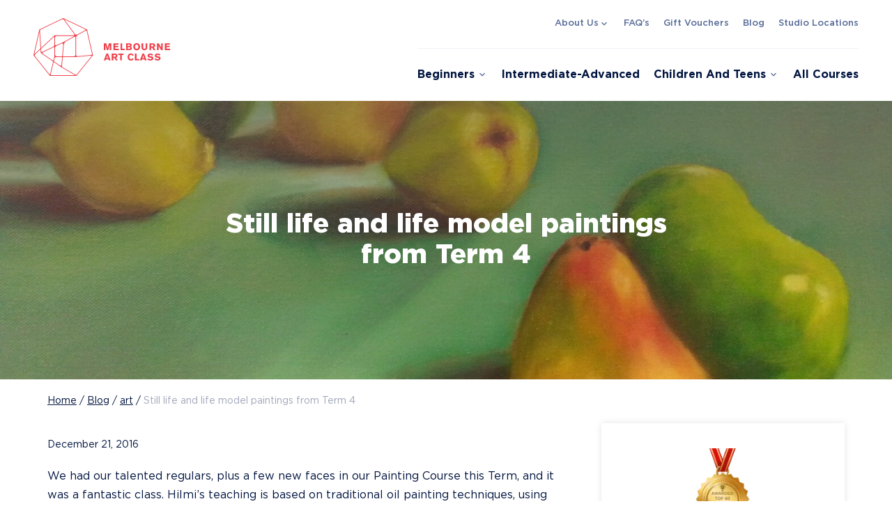

--- FILE ---
content_type: text/html; charset=UTF-8
request_url: https://melbourneartclass.com/still-life-and-life-model-paintings-from-term-4/
body_size: 19691
content:
<!doctype html>
<html lang="en-AU">

<head>
	<meta charset="UTF-8">
<script>
var gform;gform||(document.addEventListener("gform_main_scripts_loaded",function(){gform.scriptsLoaded=!0}),document.addEventListener("gform/theme/scripts_loaded",function(){gform.themeScriptsLoaded=!0}),window.addEventListener("DOMContentLoaded",function(){gform.domLoaded=!0}),gform={domLoaded:!1,scriptsLoaded:!1,themeScriptsLoaded:!1,isFormEditor:()=>"function"==typeof InitializeEditor,callIfLoaded:function(o){return!(!gform.domLoaded||!gform.scriptsLoaded||!gform.themeScriptsLoaded&&!gform.isFormEditor()||(gform.isFormEditor()&&console.warn("The use of gform.initializeOnLoaded() is deprecated in the form editor context and will be removed in Gravity Forms 3.1."),o(),0))},initializeOnLoaded:function(o){gform.callIfLoaded(o)||(document.addEventListener("gform_main_scripts_loaded",()=>{gform.scriptsLoaded=!0,gform.callIfLoaded(o)}),document.addEventListener("gform/theme/scripts_loaded",()=>{gform.themeScriptsLoaded=!0,gform.callIfLoaded(o)}),window.addEventListener("DOMContentLoaded",()=>{gform.domLoaded=!0,gform.callIfLoaded(o)}))},hooks:{action:{},filter:{}},addAction:function(o,r,e,t){gform.addHook("action",o,r,e,t)},addFilter:function(o,r,e,t){gform.addHook("filter",o,r,e,t)},doAction:function(o){gform.doHook("action",o,arguments)},applyFilters:function(o){return gform.doHook("filter",o,arguments)},removeAction:function(o,r){gform.removeHook("action",o,r)},removeFilter:function(o,r,e){gform.removeHook("filter",o,r,e)},addHook:function(o,r,e,t,n){null==gform.hooks[o][r]&&(gform.hooks[o][r]=[]);var d=gform.hooks[o][r];null==n&&(n=r+"_"+d.length),gform.hooks[o][r].push({tag:n,callable:e,priority:t=null==t?10:t})},doHook:function(r,o,e){var t;if(e=Array.prototype.slice.call(e,1),null!=gform.hooks[r][o]&&((o=gform.hooks[r][o]).sort(function(o,r){return o.priority-r.priority}),o.forEach(function(o){"function"!=typeof(t=o.callable)&&(t=window[t]),"action"==r?t.apply(null,e):e[0]=t.apply(null,e)})),"filter"==r)return e[0]},removeHook:function(o,r,t,n){var e;null!=gform.hooks[o][r]&&(e=(e=gform.hooks[o][r]).filter(function(o,r,e){return!!(null!=n&&n!=o.tag||null!=t&&t!=o.priority)}),gform.hooks[o][r]=e)}});
</script>

	<meta name="viewport" content="width=device-width, initial-scale=1">
	<link rel="profile" href="https://gmpg.org/xfn/11">

	
	<meta name='robots' content='index, follow, max-image-preview:large, max-snippet:-1, max-video-preview:-1' />

	<!-- This site is optimized with the Yoast SEO plugin v26.8 - https://yoast.com/product/yoast-seo-wordpress/ -->
	<title>Still life and life model paintings from Term 4 &#8212; Melbourne Art Class</title>
	<link rel="canonical" href="https://melbourneartclass.com/still-life-and-life-model-paintings-from-term-4/" />
	<meta property="og:locale" content="en_US" />
	<meta property="og:type" content="article" />
	<meta property="og:title" content="Still life and life model paintings from Term 4 &#8212; Melbourne Art Class" />
	<meta property="og:description" content="We had our talented regulars, plus a few new faces in our Painting Course this Term, and it was a fantastic class. Hilmi’s teaching is based on traditional oil painting..." />
	<meta property="og:url" content="https://melbourneartclass.com/still-life-and-life-model-paintings-from-term-4/" />
	<meta property="og:site_name" content="Melbourne Art Class" />
	<meta property="article:publisher" content="https://www.facebook.com/melbartclass/" />
	<meta property="article:published_time" content="2016-12-21T04:29:01+00:00" />
	<meta property="article:modified_time" content="2023-04-19T00:57:51+00:00" />
	<meta property="og:image" content="https://melbourneartclass.com/wp-content/uploads/2016/12/john-waldron-oil-on-canvas-2016-scaled.jpg" />
	<meta property="og:image:width" content="2560" />
	<meta property="og:image:height" content="1955" />
	<meta property="og:image:type" content="image/jpeg" />
	<meta name="author" content="marija.sgd" />
	<meta name="twitter:card" content="summary_large_image" />
	<meta name="twitter:label1" content="Written by" />
	<meta name="twitter:data1" content="marija.sgd" />
	<meta name="twitter:label2" content="Est. reading time" />
	<meta name="twitter:data2" content="1 minute" />
	<script type="application/ld+json" class="yoast-schema-graph">{"@context":"https://schema.org","@graph":[{"@type":"Article","@id":"https://melbourneartclass.com/still-life-and-life-model-paintings-from-term-4/#article","isPartOf":{"@id":"https://melbourneartclass.com/still-life-and-life-model-paintings-from-term-4/"},"author":{"name":"marija.sgd","@id":"https://melbourneartclass.com/#/schema/person/195410af4a20dd86ec01321c44ffc781"},"headline":"Still life and life model paintings from Term 4","datePublished":"2016-12-21T04:29:01+00:00","dateModified":"2023-04-19T00:57:51+00:00","mainEntityOfPage":{"@id":"https://melbourneartclass.com/still-life-and-life-model-paintings-from-term-4/"},"wordCount":143,"publisher":{"@id":"https://melbourneartclass.com/#organization"},"image":{"@id":"https://melbourneartclass.com/still-life-and-life-model-paintings-from-term-4/#primaryimage"},"thumbnailUrl":"https://melbourneartclass.com/wp-content/uploads/2016/12/john-waldron-oil-on-canvas-2016-scaled.jpg","keywords":["art","art class","melbourne painting course","painting","painting class"],"articleSection":["art","art class","art classes melbourne","painting","painting class melbourne"],"inLanguage":"en-AU"},{"@type":"WebPage","@id":"https://melbourneartclass.com/still-life-and-life-model-paintings-from-term-4/","url":"https://melbourneartclass.com/still-life-and-life-model-paintings-from-term-4/","name":"Still life and life model paintings from Term 4 &#8212; Melbourne Art Class","isPartOf":{"@id":"https://melbourneartclass.com/#website"},"primaryImageOfPage":{"@id":"https://melbourneartclass.com/still-life-and-life-model-paintings-from-term-4/#primaryimage"},"image":{"@id":"https://melbourneartclass.com/still-life-and-life-model-paintings-from-term-4/#primaryimage"},"thumbnailUrl":"https://melbourneartclass.com/wp-content/uploads/2016/12/john-waldron-oil-on-canvas-2016-scaled.jpg","datePublished":"2016-12-21T04:29:01+00:00","dateModified":"2023-04-19T00:57:51+00:00","breadcrumb":{"@id":"https://melbourneartclass.com/still-life-and-life-model-paintings-from-term-4/#breadcrumb"},"inLanguage":"en-AU","potentialAction":[{"@type":"ReadAction","target":["https://melbourneartclass.com/still-life-and-life-model-paintings-from-term-4/"]}]},{"@type":"ImageObject","inLanguage":"en-AU","@id":"https://melbourneartclass.com/still-life-and-life-model-paintings-from-term-4/#primaryimage","url":"https://melbourneartclass.com/wp-content/uploads/2016/12/john-waldron-oil-on-canvas-2016-scaled.jpg","contentUrl":"https://melbourneartclass.com/wp-content/uploads/2016/12/john-waldron-oil-on-canvas-2016-scaled.jpg","width":2560,"height":1955,"caption":"John Waldron, oil on canvas, 2016"},{"@type":"BreadcrumbList","@id":"https://melbourneartclass.com/still-life-and-life-model-paintings-from-term-4/#breadcrumb","itemListElement":[{"@type":"ListItem","position":1,"name":"Home","item":"https://melbourneartclass.com/"},{"@type":"ListItem","position":2,"name":"Blog","item":"https://melbourneartclass.com/blog/"},{"@type":"ListItem","position":3,"name":"Still life and life model paintings from Term 4"}]},{"@type":"WebSite","@id":"https://melbourneartclass.com/#website","url":"https://melbourneartclass.com/","name":"Melbourne Art Class","description":"Art Courses, Drawing Courses, Folio Preparation, Painting Courses, Corporate Events","publisher":{"@id":"https://melbourneartclass.com/#organization"},"potentialAction":[{"@type":"SearchAction","target":{"@type":"EntryPoint","urlTemplate":"https://melbourneartclass.com/?s={search_term_string}"},"query-input":{"@type":"PropertyValueSpecification","valueRequired":true,"valueName":"search_term_string"}}],"inLanguage":"en-AU"},{"@type":"Organization","@id":"https://melbourneartclass.com/#organization","name":"Melbourne Art Class","url":"https://melbourneartclass.com/","logo":{"@type":"ImageObject","inLanguage":"en-AU","@id":"https://melbourneartclass.com/#/schema/logo/image/","url":"https://melbourneartclass.com/wp-content/uploads/2022/04/logo.png","contentUrl":"https://melbourneartclass.com/wp-content/uploads/2022/04/logo.png","width":941,"height":1266,"caption":"Melbourne Art Class"},"image":{"@id":"https://melbourneartclass.com/#/schema/logo/image/"},"sameAs":["https://www.facebook.com/melbartclass/","https://www.instagram.com/melbourneartclass/"]},{"@type":"Person","@id":"https://melbourneartclass.com/#/schema/person/195410af4a20dd86ec01321c44ffc781","name":"marija.sgd"}]}</script>
	<!-- / Yoast SEO plugin. -->



<link rel="alternate" type="application/rss+xml" title="Melbourne Art Class &raquo; Feed" href="https://melbourneartclass.com/feed/" />
<link rel="alternate" type="application/rss+xml" title="Melbourne Art Class &raquo; Comments Feed" href="https://melbourneartclass.com/comments/feed/" />
<link rel="alternate" title="oEmbed (JSON)" type="application/json+oembed" href="https://melbourneartclass.com/wp-json/oembed/1.0/embed?url=https%3A%2F%2Fmelbourneartclass.com%2Fstill-life-and-life-model-paintings-from-term-4%2F" />
<link rel="alternate" title="oEmbed (XML)" type="text/xml+oembed" href="https://melbourneartclass.com/wp-json/oembed/1.0/embed?url=https%3A%2F%2Fmelbourneartclass.com%2Fstill-life-and-life-model-paintings-from-term-4%2F&#038;format=xml" />
		<!-- This site uses the Google Analytics by MonsterInsights plugin v9.11.1 - Using Analytics tracking - https://www.monsterinsights.com/ -->
							<script src="//www.googletagmanager.com/gtag/js?id=G-62JJ9NFJMC"  data-cfasync="false" data-wpfc-render="false" async></script>
			<script data-cfasync="false" data-wpfc-render="false">
				var mi_version = '9.11.1';
				var mi_track_user = true;
				var mi_no_track_reason = '';
								var MonsterInsightsDefaultLocations = {"page_location":"https:\/\/melbourneartclass.com\/still-life-and-life-model-paintings-from-term-4\/"};
								MonsterInsightsDefaultLocations.page_location = window.location.href;
								if ( typeof MonsterInsightsPrivacyGuardFilter === 'function' ) {
					var MonsterInsightsLocations = (typeof MonsterInsightsExcludeQuery === 'object') ? MonsterInsightsPrivacyGuardFilter( MonsterInsightsExcludeQuery ) : MonsterInsightsPrivacyGuardFilter( MonsterInsightsDefaultLocations );
				} else {
					var MonsterInsightsLocations = (typeof MonsterInsightsExcludeQuery === 'object') ? MonsterInsightsExcludeQuery : MonsterInsightsDefaultLocations;
				}

								var disableStrs = [
										'ga-disable-G-62JJ9NFJMC',
									];

				/* Function to detect opted out users */
				function __gtagTrackerIsOptedOut() {
					for (var index = 0; index < disableStrs.length; index++) {
						if (document.cookie.indexOf(disableStrs[index] + '=true') > -1) {
							return true;
						}
					}

					return false;
				}

				/* Disable tracking if the opt-out cookie exists. */
				if (__gtagTrackerIsOptedOut()) {
					for (var index = 0; index < disableStrs.length; index++) {
						window[disableStrs[index]] = true;
					}
				}

				/* Opt-out function */
				function __gtagTrackerOptout() {
					for (var index = 0; index < disableStrs.length; index++) {
						document.cookie = disableStrs[index] + '=true; expires=Thu, 31 Dec 2099 23:59:59 UTC; path=/';
						window[disableStrs[index]] = true;
					}
				}

				if ('undefined' === typeof gaOptout) {
					function gaOptout() {
						__gtagTrackerOptout();
					}
				}
								window.dataLayer = window.dataLayer || [];

				window.MonsterInsightsDualTracker = {
					helpers: {},
					trackers: {},
				};
				if (mi_track_user) {
					function __gtagDataLayer() {
						dataLayer.push(arguments);
					}

					function __gtagTracker(type, name, parameters) {
						if (!parameters) {
							parameters = {};
						}

						if (parameters.send_to) {
							__gtagDataLayer.apply(null, arguments);
							return;
						}

						if (type === 'event') {
														parameters.send_to = monsterinsights_frontend.v4_id;
							var hookName = name;
							if (typeof parameters['event_category'] !== 'undefined') {
								hookName = parameters['event_category'] + ':' + name;
							}

							if (typeof MonsterInsightsDualTracker.trackers[hookName] !== 'undefined') {
								MonsterInsightsDualTracker.trackers[hookName](parameters);
							} else {
								__gtagDataLayer('event', name, parameters);
							}
							
						} else {
							__gtagDataLayer.apply(null, arguments);
						}
					}

					__gtagTracker('js', new Date());
					__gtagTracker('set', {
						'developer_id.dZGIzZG': true,
											});
					if ( MonsterInsightsLocations.page_location ) {
						__gtagTracker('set', MonsterInsightsLocations);
					}
										__gtagTracker('config', 'G-62JJ9NFJMC', {"forceSSL":"true","link_attribution":"true"} );
										window.gtag = __gtagTracker;										(function () {
						/* https://developers.google.com/analytics/devguides/collection/analyticsjs/ */
						/* ga and __gaTracker compatibility shim. */
						var noopfn = function () {
							return null;
						};
						var newtracker = function () {
							return new Tracker();
						};
						var Tracker = function () {
							return null;
						};
						var p = Tracker.prototype;
						p.get = noopfn;
						p.set = noopfn;
						p.send = function () {
							var args = Array.prototype.slice.call(arguments);
							args.unshift('send');
							__gaTracker.apply(null, args);
						};
						var __gaTracker = function () {
							var len = arguments.length;
							if (len === 0) {
								return;
							}
							var f = arguments[len - 1];
							if (typeof f !== 'object' || f === null || typeof f.hitCallback !== 'function') {
								if ('send' === arguments[0]) {
									var hitConverted, hitObject = false, action;
									if ('event' === arguments[1]) {
										if ('undefined' !== typeof arguments[3]) {
											hitObject = {
												'eventAction': arguments[3],
												'eventCategory': arguments[2],
												'eventLabel': arguments[4],
												'value': arguments[5] ? arguments[5] : 1,
											}
										}
									}
									if ('pageview' === arguments[1]) {
										if ('undefined' !== typeof arguments[2]) {
											hitObject = {
												'eventAction': 'page_view',
												'page_path': arguments[2],
											}
										}
									}
									if (typeof arguments[2] === 'object') {
										hitObject = arguments[2];
									}
									if (typeof arguments[5] === 'object') {
										Object.assign(hitObject, arguments[5]);
									}
									if ('undefined' !== typeof arguments[1].hitType) {
										hitObject = arguments[1];
										if ('pageview' === hitObject.hitType) {
											hitObject.eventAction = 'page_view';
										}
									}
									if (hitObject) {
										action = 'timing' === arguments[1].hitType ? 'timing_complete' : hitObject.eventAction;
										hitConverted = mapArgs(hitObject);
										__gtagTracker('event', action, hitConverted);
									}
								}
								return;
							}

							function mapArgs(args) {
								var arg, hit = {};
								var gaMap = {
									'eventCategory': 'event_category',
									'eventAction': 'event_action',
									'eventLabel': 'event_label',
									'eventValue': 'event_value',
									'nonInteraction': 'non_interaction',
									'timingCategory': 'event_category',
									'timingVar': 'name',
									'timingValue': 'value',
									'timingLabel': 'event_label',
									'page': 'page_path',
									'location': 'page_location',
									'title': 'page_title',
									'referrer' : 'page_referrer',
								};
								for (arg in args) {
																		if (!(!args.hasOwnProperty(arg) || !gaMap.hasOwnProperty(arg))) {
										hit[gaMap[arg]] = args[arg];
									} else {
										hit[arg] = args[arg];
									}
								}
								return hit;
							}

							try {
								f.hitCallback();
							} catch (ex) {
							}
						};
						__gaTracker.create = newtracker;
						__gaTracker.getByName = newtracker;
						__gaTracker.getAll = function () {
							return [];
						};
						__gaTracker.remove = noopfn;
						__gaTracker.loaded = true;
						window['__gaTracker'] = __gaTracker;
					})();
									} else {
										console.log("");
					(function () {
						function __gtagTracker() {
							return null;
						}

						window['__gtagTracker'] = __gtagTracker;
						window['gtag'] = __gtagTracker;
					})();
									}
			</script>
							<!-- / Google Analytics by MonsterInsights -->
		<style id='wp-img-auto-sizes-contain-inline-css'>
img:is([sizes=auto i],[sizes^="auto," i]){contain-intrinsic-size:3000px 1500px}
/*# sourceURL=wp-img-auto-sizes-contain-inline-css */
</style>
<style id='classic-theme-styles-inline-css'>
/*! This file is auto-generated */
.wp-block-button__link{color:#fff;background-color:#32373c;border-radius:9999px;box-shadow:none;text-decoration:none;padding:calc(.667em + 2px) calc(1.333em + 2px);font-size:1.125em}.wp-block-file__button{background:#32373c;color:#fff;text-decoration:none}
/*# sourceURL=/wp-includes/css/classic-themes.min.css */
</style>
<link data-minify="1" rel='stylesheet' id='core-css' href='https://melbourneartclass.com/wp-content/cache/min/1/wp-content/themes/melbourne-art-class/style.css?ver=1768979660' media='all' />
<script src="https://melbourneartclass.com/wp-content/plugins/google-analytics-for-wordpress/assets/js/frontend-gtag.min.js?ver=9.11.1" id="monsterinsights-frontend-script-js" async data-wp-strategy="async"></script>
<script data-cfasync="false" data-wpfc-render="false" id='monsterinsights-frontend-script-js-extra'>var monsterinsights_frontend = {"js_events_tracking":"true","download_extensions":"doc,pdf,ppt,zip,xls,docx,pptx,xlsx","inbound_paths":"[]","home_url":"https:\/\/melbourneartclass.com","hash_tracking":"false","v4_id":"G-62JJ9NFJMC"};</script>
<link rel="https://api.w.org/" href="https://melbourneartclass.com/wp-json/" /><link rel="alternate" title="JSON" type="application/json" href="https://melbourneartclass.com/wp-json/wp/v2/posts/7342" /><link rel="EditURI" type="application/rsd+xml" title="RSD" href="https://melbourneartclass.com/xmlrpc.php?rsd" />
<link rel='shortlink' href='https://melbourneartclass.com/?p=7342' />
<!-- Stream WordPress user activity plugin v4.1.1 -->
<link rel="icon" href="https://melbourneartclass.com/wp-content/uploads/2021/10/cropped-melbourne-art-class-favicon-32x32.png" sizes="32x32" />
<link rel="icon" href="https://melbourneartclass.com/wp-content/uploads/2021/10/cropped-melbourne-art-class-favicon-192x192.png" sizes="192x192" />
<link rel="apple-touch-icon" href="https://melbourneartclass.com/wp-content/uploads/2021/10/cropped-melbourne-art-class-favicon-180x180.png" />
<meta name="msapplication-TileImage" content="https://melbourneartclass.com/wp-content/uploads/2021/10/cropped-melbourne-art-class-favicon-270x270.png" />
		<style id="wp-custom-css">
			#masthead .button--cta {
	display: none;
}

.gform-custom-row .gfield_checkbox {
	overflow: hidden;
}

.gform-custom-row .gfield_checkbox button {
	display: block;
	clear: both;
	padding: .75rem 0 !important;
}


@media (min-width: 576px){
	.gform-custom-row .gchoice {
		float: left;
		width: 50%;
		padding-right: 1.5em;
	}
}

@media (min-width: 992px){
	.gform-custom-row .gchoice {
		width: 25%;
	}
}

.gform_wrapper.gravity-theme input:not([type=radio]):not([type=checkbox]):not([type=image]):not([type=file]) {
	line-height: 1 !important;
	min-height: auto !important;
}

.card-content__wrapper .status {
	font-size: 1.25em;
	font-weight: 400;
	line-height: 1;
}

.post a{
	text-decoration: underline;
}

.menu-item-has-children {
	position: relative;
}

.site-menu--inline .sub-menu .sub-menu-toggle {
	transform: translateY(-50%) rotate(-90deg);
}

.site-menu--inline .sub-menu .sub-menu {
	top: -10px;
	left: 100%;
}

.term-365 [data-filter=".sold-out"],
.term-365 [data-filter=".waitlist"] {
	display: none;
}		</style>
		<noscript><style id="rocket-lazyload-nojs-css">.rll-youtube-player, [data-lazy-src]{display:none !important;}</style></noscript><style id='global-styles-inline-css'>
:root{--wp--preset--aspect-ratio--square: 1;--wp--preset--aspect-ratio--4-3: 4/3;--wp--preset--aspect-ratio--3-4: 3/4;--wp--preset--aspect-ratio--3-2: 3/2;--wp--preset--aspect-ratio--2-3: 2/3;--wp--preset--aspect-ratio--16-9: 16/9;--wp--preset--aspect-ratio--9-16: 9/16;--wp--preset--color--black: #000000;--wp--preset--color--cyan-bluish-gray: #abb8c3;--wp--preset--color--white: #ffffff;--wp--preset--color--pale-pink: #f78da7;--wp--preset--color--vivid-red: #cf2e2e;--wp--preset--color--luminous-vivid-orange: #ff6900;--wp--preset--color--luminous-vivid-amber: #fcb900;--wp--preset--color--light-green-cyan: #7bdcb5;--wp--preset--color--vivid-green-cyan: #00d084;--wp--preset--color--pale-cyan-blue: #8ed1fc;--wp--preset--color--vivid-cyan-blue: #0693e3;--wp--preset--color--vivid-purple: #9b51e0;--wp--preset--gradient--vivid-cyan-blue-to-vivid-purple: linear-gradient(135deg,rgb(6,147,227) 0%,rgb(155,81,224) 100%);--wp--preset--gradient--light-green-cyan-to-vivid-green-cyan: linear-gradient(135deg,rgb(122,220,180) 0%,rgb(0,208,130) 100%);--wp--preset--gradient--luminous-vivid-amber-to-luminous-vivid-orange: linear-gradient(135deg,rgb(252,185,0) 0%,rgb(255,105,0) 100%);--wp--preset--gradient--luminous-vivid-orange-to-vivid-red: linear-gradient(135deg,rgb(255,105,0) 0%,rgb(207,46,46) 100%);--wp--preset--gradient--very-light-gray-to-cyan-bluish-gray: linear-gradient(135deg,rgb(238,238,238) 0%,rgb(169,184,195) 100%);--wp--preset--gradient--cool-to-warm-spectrum: linear-gradient(135deg,rgb(74,234,220) 0%,rgb(151,120,209) 20%,rgb(207,42,186) 40%,rgb(238,44,130) 60%,rgb(251,105,98) 80%,rgb(254,248,76) 100%);--wp--preset--gradient--blush-light-purple: linear-gradient(135deg,rgb(255,206,236) 0%,rgb(152,150,240) 100%);--wp--preset--gradient--blush-bordeaux: linear-gradient(135deg,rgb(254,205,165) 0%,rgb(254,45,45) 50%,rgb(107,0,62) 100%);--wp--preset--gradient--luminous-dusk: linear-gradient(135deg,rgb(255,203,112) 0%,rgb(199,81,192) 50%,rgb(65,88,208) 100%);--wp--preset--gradient--pale-ocean: linear-gradient(135deg,rgb(255,245,203) 0%,rgb(182,227,212) 50%,rgb(51,167,181) 100%);--wp--preset--gradient--electric-grass: linear-gradient(135deg,rgb(202,248,128) 0%,rgb(113,206,126) 100%);--wp--preset--gradient--midnight: linear-gradient(135deg,rgb(2,3,129) 0%,rgb(40,116,252) 100%);--wp--preset--font-size--small: 13px;--wp--preset--font-size--medium: 20px;--wp--preset--font-size--large: 36px;--wp--preset--font-size--x-large: 42px;--wp--preset--spacing--20: 0.44rem;--wp--preset--spacing--30: 0.67rem;--wp--preset--spacing--40: 1rem;--wp--preset--spacing--50: 1.5rem;--wp--preset--spacing--60: 2.25rem;--wp--preset--spacing--70: 3.38rem;--wp--preset--spacing--80: 5.06rem;--wp--preset--shadow--natural: 6px 6px 9px rgba(0, 0, 0, 0.2);--wp--preset--shadow--deep: 12px 12px 50px rgba(0, 0, 0, 0.4);--wp--preset--shadow--sharp: 6px 6px 0px rgba(0, 0, 0, 0.2);--wp--preset--shadow--outlined: 6px 6px 0px -3px rgb(255, 255, 255), 6px 6px rgb(0, 0, 0);--wp--preset--shadow--crisp: 6px 6px 0px rgb(0, 0, 0);}:where(.is-layout-flex){gap: 0.5em;}:where(.is-layout-grid){gap: 0.5em;}body .is-layout-flex{display: flex;}.is-layout-flex{flex-wrap: wrap;align-items: center;}.is-layout-flex > :is(*, div){margin: 0;}body .is-layout-grid{display: grid;}.is-layout-grid > :is(*, div){margin: 0;}:where(.wp-block-columns.is-layout-flex){gap: 2em;}:where(.wp-block-columns.is-layout-grid){gap: 2em;}:where(.wp-block-post-template.is-layout-flex){gap: 1.25em;}:where(.wp-block-post-template.is-layout-grid){gap: 1.25em;}.has-black-color{color: var(--wp--preset--color--black) !important;}.has-cyan-bluish-gray-color{color: var(--wp--preset--color--cyan-bluish-gray) !important;}.has-white-color{color: var(--wp--preset--color--white) !important;}.has-pale-pink-color{color: var(--wp--preset--color--pale-pink) !important;}.has-vivid-red-color{color: var(--wp--preset--color--vivid-red) !important;}.has-luminous-vivid-orange-color{color: var(--wp--preset--color--luminous-vivid-orange) !important;}.has-luminous-vivid-amber-color{color: var(--wp--preset--color--luminous-vivid-amber) !important;}.has-light-green-cyan-color{color: var(--wp--preset--color--light-green-cyan) !important;}.has-vivid-green-cyan-color{color: var(--wp--preset--color--vivid-green-cyan) !important;}.has-pale-cyan-blue-color{color: var(--wp--preset--color--pale-cyan-blue) !important;}.has-vivid-cyan-blue-color{color: var(--wp--preset--color--vivid-cyan-blue) !important;}.has-vivid-purple-color{color: var(--wp--preset--color--vivid-purple) !important;}.has-black-background-color{background-color: var(--wp--preset--color--black) !important;}.has-cyan-bluish-gray-background-color{background-color: var(--wp--preset--color--cyan-bluish-gray) !important;}.has-white-background-color{background-color: var(--wp--preset--color--white) !important;}.has-pale-pink-background-color{background-color: var(--wp--preset--color--pale-pink) !important;}.has-vivid-red-background-color{background-color: var(--wp--preset--color--vivid-red) !important;}.has-luminous-vivid-orange-background-color{background-color: var(--wp--preset--color--luminous-vivid-orange) !important;}.has-luminous-vivid-amber-background-color{background-color: var(--wp--preset--color--luminous-vivid-amber) !important;}.has-light-green-cyan-background-color{background-color: var(--wp--preset--color--light-green-cyan) !important;}.has-vivid-green-cyan-background-color{background-color: var(--wp--preset--color--vivid-green-cyan) !important;}.has-pale-cyan-blue-background-color{background-color: var(--wp--preset--color--pale-cyan-blue) !important;}.has-vivid-cyan-blue-background-color{background-color: var(--wp--preset--color--vivid-cyan-blue) !important;}.has-vivid-purple-background-color{background-color: var(--wp--preset--color--vivid-purple) !important;}.has-black-border-color{border-color: var(--wp--preset--color--black) !important;}.has-cyan-bluish-gray-border-color{border-color: var(--wp--preset--color--cyan-bluish-gray) !important;}.has-white-border-color{border-color: var(--wp--preset--color--white) !important;}.has-pale-pink-border-color{border-color: var(--wp--preset--color--pale-pink) !important;}.has-vivid-red-border-color{border-color: var(--wp--preset--color--vivid-red) !important;}.has-luminous-vivid-orange-border-color{border-color: var(--wp--preset--color--luminous-vivid-orange) !important;}.has-luminous-vivid-amber-border-color{border-color: var(--wp--preset--color--luminous-vivid-amber) !important;}.has-light-green-cyan-border-color{border-color: var(--wp--preset--color--light-green-cyan) !important;}.has-vivid-green-cyan-border-color{border-color: var(--wp--preset--color--vivid-green-cyan) !important;}.has-pale-cyan-blue-border-color{border-color: var(--wp--preset--color--pale-cyan-blue) !important;}.has-vivid-cyan-blue-border-color{border-color: var(--wp--preset--color--vivid-cyan-blue) !important;}.has-vivid-purple-border-color{border-color: var(--wp--preset--color--vivid-purple) !important;}.has-vivid-cyan-blue-to-vivid-purple-gradient-background{background: var(--wp--preset--gradient--vivid-cyan-blue-to-vivid-purple) !important;}.has-light-green-cyan-to-vivid-green-cyan-gradient-background{background: var(--wp--preset--gradient--light-green-cyan-to-vivid-green-cyan) !important;}.has-luminous-vivid-amber-to-luminous-vivid-orange-gradient-background{background: var(--wp--preset--gradient--luminous-vivid-amber-to-luminous-vivid-orange) !important;}.has-luminous-vivid-orange-to-vivid-red-gradient-background{background: var(--wp--preset--gradient--luminous-vivid-orange-to-vivid-red) !important;}.has-very-light-gray-to-cyan-bluish-gray-gradient-background{background: var(--wp--preset--gradient--very-light-gray-to-cyan-bluish-gray) !important;}.has-cool-to-warm-spectrum-gradient-background{background: var(--wp--preset--gradient--cool-to-warm-spectrum) !important;}.has-blush-light-purple-gradient-background{background: var(--wp--preset--gradient--blush-light-purple) !important;}.has-blush-bordeaux-gradient-background{background: var(--wp--preset--gradient--blush-bordeaux) !important;}.has-luminous-dusk-gradient-background{background: var(--wp--preset--gradient--luminous-dusk) !important;}.has-pale-ocean-gradient-background{background: var(--wp--preset--gradient--pale-ocean) !important;}.has-electric-grass-gradient-background{background: var(--wp--preset--gradient--electric-grass) !important;}.has-midnight-gradient-background{background: var(--wp--preset--gradient--midnight) !important;}.has-small-font-size{font-size: var(--wp--preset--font-size--small) !important;}.has-medium-font-size{font-size: var(--wp--preset--font-size--medium) !important;}.has-large-font-size{font-size: var(--wp--preset--font-size--large) !important;}.has-x-large-font-size{font-size: var(--wp--preset--font-size--x-large) !important;}
/*# sourceURL=global-styles-inline-css */
</style>
<link data-minify="1" rel='stylesheet' id='gform_basic-css' href='https://melbourneartclass.com/wp-content/cache/min/1/wp-content/plugins/gravityforms/assets/css/dist/basic.min.css?ver=1768979660' media='all' />
<link rel='stylesheet' id='gform_theme_components-css' href='https://melbourneartclass.com/wp-content/plugins/gravityforms/assets/css/dist/theme-components.min.css?ver=2.9.25' media='all' />
<link rel='stylesheet' id='gform_theme-css' href='https://melbourneartclass.com/wp-content/plugins/gravityforms/assets/css/dist/theme.min.css?ver=2.9.25' media='all' />
</head>

<body id="site-body" class="wp-singular post-template-default single single-post postid-7342 single-format-standard wp-custom-logo wp-theme-melbourne-art-class">
		<div id="page" class="site-page">
		<a class="skip-link screen-reader-text" href="#primary">Skip to content</a>

		
		<header id="masthead" class="site-header">
			<div class="site-header__inner">

				<div class="container container--large">
					<div class="site-header__row gx-0 gx-lg-4 row align-items-center">

						<div class="col-auto d-lg-none">
							<div class="site-menu-toggle">
								<span class="site-menu-toggle__icon material-icons-outlined">menu</span>
								<span class="site-menu-toggle__label d-none d-sm-block">Menu</span>
							</div>
						</div>

													<div class="col-auto site-logo"><a href="https://melbourneartclass.com/" class="custom-logo-link" rel="home"><img width="197" height="83" src="data:image/svg+xml,%3Csvg%20xmlns='http://www.w3.org/2000/svg'%20viewBox='0%200%20197%2083'%3E%3C/svg%3E" class="custom-logo" alt="Melbourne Art Class" decoding="async" data-lazy-src="https://melbourneartclass.com/wp-content/uploads/2021/10/Mac-Logo-Horizontal.svg" /><noscript><img width="197" height="83" src="https://melbourneartclass.com/wp-content/uploads/2021/10/Mac-Logo-Horizontal.svg" class="custom-logo" alt="Melbourne Art Class" decoding="async" /></noscript></a></div>
						
						<div class="col-auto  ml-auto">
							<div class="d-flex  align-items-center justify-content-end">
								<div class="d-none d-lg-block">
									<nav id="site-navigation" class="main-navigation">
										<div class="menu-secondary-menu-container"><ul id="menu-secondary-menu" class="site-menu site-menu--inline justify-content-end"><li id="menu-item-1019" class="menu-item menu-item-type-post_type menu-item-object-page menu-item-has-children menu-item-1019"><a href="https://melbourneartclass.com/about-us/">About Us</a>
<span class='material-icons-outlined sub-menu-toggle'>expand_more</span>
<ul class='sub-menu'>
	<li id="menu-item-1021" class="menu-item menu-item-type-post_type menu-item-object-page menu-item-1021"><a href="https://melbourneartclass.com/about-us/our-teachers/">Our Teachers</a></li>
	<li id="menu-item-1023" class="menu-item menu-item-type-post_type menu-item-object-page menu-item-1023"><a href="https://melbourneartclass.com/contact/">Contact Us</a></li>
</ul>
</li>
<li id="menu-item-51306" class="menu-item menu-item-type-post_type menu-item-object-page menu-item-51306"><a href="https://melbourneartclass.com/faq-frequently-asked-questions/">FAQ&#8217;s</a></li>
<li id="menu-item-1018" class="menu-item menu-item-type-post_type menu-item-object-page menu-item-1018"><a href="https://melbourneartclass.com/gifts/">Gift Vouchers</a></li>
<li id="menu-item-1022" class="menu-item menu-item-type-post_type menu-item-object-page current_page_parent menu-item-1022"><a href="https://melbourneartclass.com/blog/">Blog</a></li>
<li id="menu-item-1020" class="menu-item menu-item-type-post_type menu-item-object-page menu-item-1020"><a href="https://melbourneartclass.com/about-us/parking-transport/">Studio Locations</a></li>
</ul></div>									</nav><!-- #site-navigation -->
								</div>
																									<a href="#" target="_self" class="button button--cta">Enrol Now</a>
															</div>
							<div class="d-none d-lg-block">
								<hr>
								<nav id="site-navigation" class="main-navigation">
									<div class="menu-primary-container"><ul id="menu-primary" class="site-menu site-menu--inline site-menu--primary"><li id="menu-item-48080" class="menu-item menu-item-type-taxonomy menu-item-object-course_category menu-item-has-children menu-item-48080"><a href="https://melbourneartclass.com/courses/category/beginners/">Beginners</a>
<span class='material-icons-outlined sub-menu-toggle'>expand_more</span>
<ul class='sub-menu'>
	<li id="menu-item-50502" class="menu-item menu-item-type-custom menu-item-object-custom menu-item-50502"><a href="https://melbourneartclass.com/courses/studio-art-courses/">Adult Term</a></li>
	<li id="menu-item-48082" class="menu-item menu-item-type-taxonomy menu-item-object-course_category menu-item-48082"><a href="https://melbourneartclass.com/courses/category/drawing/">Drawing</a></li>
	<li id="menu-item-48116" class="menu-item menu-item-type-taxonomy menu-item-object-course_category menu-item-48116"><a href="https://melbourneartclass.com/courses/category/painting/">Painting</a></li>
	<li id="menu-item-56671" class="menu-item menu-item-type-custom menu-item-object-custom menu-item-56671"><a href="https://melbourneartclass.com/courses/category/watercolour/">Watercolour</a></li>
	<li id="menu-item-50501" class="menu-item menu-item-type-custom menu-item-object-custom menu-item-50501"><a href="https://melbourneartclass.com/courses/category/japanese-ink/">Japanese Ink</a></li>
	<li id="menu-item-56672" class="menu-item menu-item-type-custom menu-item-object-custom menu-item-56672"><a href="https://melbourneartclass.com/courses/category/abstraction/">Abstraction</a></li>
	<li id="menu-item-58015" class="menu-item menu-item-type-custom menu-item-object-custom menu-item-58015"><a href="https://melbourneartclass.com/courses/category/discover/">Discover Workshops</a></li>
</ul>
</li>
<li id="menu-item-58059" class="menu-item menu-item-type-custom menu-item-object-custom menu-item-58059"><a href="https://melbourneartclass.com/courses/category/intermediate-advanced">Intermediate-Advanced</a></li>
<li id="menu-item-48081" class="menu-item menu-item-type-taxonomy menu-item-object-course_category menu-item-has-children menu-item-48081"><a href="https://melbourneartclass.com/courses/category/children-and-teens/">Children And Teens</a>
<span class='material-icons-outlined sub-menu-toggle'>expand_more</span>
<ul class='sub-menu'>
	<li id="menu-item-50498" class="menu-item menu-item-type-custom menu-item-object-custom menu-item-50498"><a href="https://melbourneartclass.com/courses/studio-art-for-children-and-teens/">Children&#8217;s Term</a></li>
	<li id="menu-item-53926" class="menu-item menu-item-type-custom menu-item-object-custom menu-item-53926"><a href="https://melbourneartclass.com/courses/teenagers-studio-art-classes-drawing-and-painting-for-grades-8-to-12/">Teens Term</a></li>
	<li id="menu-item-50316" class="menu-item menu-item-type-custom menu-item-object-custom menu-item-50316"><a href="https://melbourneartclass.com/courses/school-holiday-workshops/">School Holiday Workshops</a></li>
</ul>
</li>
<li id="menu-item-48068" class="menu-item menu-item-type-post_type_archive menu-item-object-courses menu-item-48068"><a href="https://melbourneartclass.com/courses/">All Courses</a></li>
</ul></div>								</nav><!-- #site-navigation -->
							</div>
						</div>
					</div>
				</div>

				<div class="overlay-menu d-lg-none">
					<div class="container">
						<div class="site-menu-toggle site-menu-toggle--close">
							<span class="site-menu-toggle__icon material-icons-outlined">clear</span>
							<span class="site-menu-toggle__label">Close</span>
						</div>
						<div class="menu-primary-container"><ul id="menu-primary-1" class="site-menu site-menu--block site-menu--primary"><li class="menu-item menu-item-type-taxonomy menu-item-object-course_category menu-item-has-children menu-item-48080"><a href="https://melbourneartclass.com/courses/category/beginners/">Beginners</a>
<span class='material-icons-outlined sub-menu-toggle'>expand_more</span>
<ul class='sub-menu'>
	<li class="menu-item menu-item-type-custom menu-item-object-custom menu-item-50502"><a href="https://melbourneartclass.com/courses/studio-art-courses/">Adult Term</a></li>
	<li class="menu-item menu-item-type-taxonomy menu-item-object-course_category menu-item-48082"><a href="https://melbourneartclass.com/courses/category/drawing/">Drawing</a></li>
	<li class="menu-item menu-item-type-taxonomy menu-item-object-course_category menu-item-48116"><a href="https://melbourneartclass.com/courses/category/painting/">Painting</a></li>
	<li class="menu-item menu-item-type-custom menu-item-object-custom menu-item-56671"><a href="https://melbourneartclass.com/courses/category/watercolour/">Watercolour</a></li>
	<li class="menu-item menu-item-type-custom menu-item-object-custom menu-item-50501"><a href="https://melbourneartclass.com/courses/category/japanese-ink/">Japanese Ink</a></li>
	<li class="menu-item menu-item-type-custom menu-item-object-custom menu-item-56672"><a href="https://melbourneartclass.com/courses/category/abstraction/">Abstraction</a></li>
	<li class="menu-item menu-item-type-custom menu-item-object-custom menu-item-58015"><a href="https://melbourneartclass.com/courses/category/discover/">Discover Workshops</a></li>
</ul>
</li>
<li class="menu-item menu-item-type-custom menu-item-object-custom menu-item-58059"><a href="https://melbourneartclass.com/courses/category/intermediate-advanced">Intermediate-Advanced</a></li>
<li class="menu-item menu-item-type-taxonomy menu-item-object-course_category menu-item-has-children menu-item-48081"><a href="https://melbourneartclass.com/courses/category/children-and-teens/">Children And Teens</a>
<span class='material-icons-outlined sub-menu-toggle'>expand_more</span>
<ul class='sub-menu'>
	<li class="menu-item menu-item-type-custom menu-item-object-custom menu-item-50498"><a href="https://melbourneartclass.com/courses/studio-art-for-children-and-teens/">Children&#8217;s Term</a></li>
	<li class="menu-item menu-item-type-custom menu-item-object-custom menu-item-53926"><a href="https://melbourneartclass.com/courses/teenagers-studio-art-classes-drawing-and-painting-for-grades-8-to-12/">Teens Term</a></li>
	<li class="menu-item menu-item-type-custom menu-item-object-custom menu-item-50316"><a href="https://melbourneartclass.com/courses/school-holiday-workshops/">School Holiday Workshops</a></li>
</ul>
</li>
<li class="menu-item menu-item-type-post_type_archive menu-item-object-courses menu-item-48068"><a href="https://melbourneartclass.com/courses/">All Courses</a></li>
</ul></div>						<hr>
						<div class="menu-secondary-menu-container"><ul id="menu-secondary-menu-1" class="site-menu site-menu--block"><li class="menu-item menu-item-type-post_type menu-item-object-page menu-item-has-children menu-item-1019"><a href="https://melbourneartclass.com/about-us/">About Us</a>
<span class='material-icons-outlined sub-menu-toggle'>expand_more</span>
<ul class='sub-menu'>
	<li class="menu-item menu-item-type-post_type menu-item-object-page menu-item-1021"><a href="https://melbourneartclass.com/about-us/our-teachers/">Our Teachers</a></li>
	<li class="menu-item menu-item-type-post_type menu-item-object-page menu-item-1023"><a href="https://melbourneartclass.com/contact/">Contact Us</a></li>
</ul>
</li>
<li class="menu-item menu-item-type-post_type menu-item-object-page menu-item-51306"><a href="https://melbourneartclass.com/faq-frequently-asked-questions/">FAQ&#8217;s</a></li>
<li class="menu-item menu-item-type-post_type menu-item-object-page menu-item-1018"><a href="https://melbourneartclass.com/gifts/">Gift Vouchers</a></li>
<li class="menu-item menu-item-type-post_type menu-item-object-page current_page_parent menu-item-1022"><a href="https://melbourneartclass.com/blog/">Blog</a></li>
<li class="menu-item menu-item-type-post_type menu-item-object-page menu-item-1020"><a href="https://melbourneartclass.com/about-us/parking-transport/">Studio Locations</a></li>
</ul></div>						<ul class="social-icons">
            <li class="social-icons__item">
            <a class="social-icons__link" target="_blank" href="https://www.facebook.com/melbartclass/" target="_blank">
                <svg class="social-icons__icon" width="12" height="12" viewBox="0 0 12 12" fill="none" xmlns="http://www.w3.org/2000/svg">
                    <path d="M9.2435 0.0024968L7.68737 0C5.93911 0 4.80931 1.15914 4.80931 2.95322V4.31485H3.24469C3.10948 4.31485 3 4.42446 3 4.55966V6.53251C3 6.66771 3.10961 6.77719 3.24469 6.77719H4.80931V11.7553C4.80931 11.8905 4.91879 12 5.05399 12H7.09538C7.23058 12 7.34007 11.8904 7.34007 11.7553V6.77719H9.16947C9.30467 6.77719 9.41416 6.66771 9.41416 6.53251L9.41491 4.55966C9.41491 4.49474 9.38907 4.43257 9.34325 4.38663C9.29743 4.34069 9.23501 4.31485 9.1701 4.31485H7.34007V3.16058C7.34007 2.60579 7.47227 2.32415 8.19497 2.32415L9.24325 2.32377C9.37833 2.32377 9.48781 2.21416 9.48781 2.07909V0.247183C9.48781 0.112231 9.37845 0.00274648 9.2435 0.0024968Z" fill="white" />
                </svg>
            </a>
        </li>
    
            <li class="social-icons__item">
            <a class="social-icons__link" target="_blank" href="https://www.instagram.com/melbourneartclass/" target="_blank">
                <svg class="social-icons__icon" width="12" height="12" viewBox="0 0 12 12" fill="none" xmlns="http://www.w3.org/2000/svg">
                    <g clip-path="url(#clip0)">
                        <path d="M11.9695 3.52872C11.9414 2.89099 11.8383 2.45256 11.6905 2.07265C11.5381 1.66938 11.3037 1.30834 10.9965 1.00821C10.6963 0.7034 10.3329 0.466552 9.93432 0.31653C9.55221 0.168798 9.11607 0.065669 8.47834 0.0375513C7.83584 0.00705231 7.63188 0 6.00234 0C4.3728 0 4.16883 0.00705231 3.52872 0.03517C2.89099 0.0632877 2.45255 0.166508 2.07274 0.314149C1.66938 0.466552 1.30834 0.701018 1.0082 1.00821C0.703399 1.30834 0.466643 1.67177 0.316529 2.07036C0.168797 2.45256 0.0656689 2.88861 0.0375512 3.52634C0.0070523 4.16883 0 4.3728 0 6.00234C0 7.63189 0.0070523 7.83586 0.0351699 8.47597C0.0632876 9.1137 0.166508 9.55213 0.31424 9.93204C0.466643 10.3353 0.703399 10.6963 1.0082 10.9965C1.30834 11.3013 1.67176 11.5381 2.07036 11.6882C2.45255 11.8359 2.88861 11.939 3.52643 11.9671C4.16645 11.9953 4.37051 12.0023 6.00005 12.0023C7.62959 12.0023 7.83355 11.9953 8.47366 11.9671C9.11139 11.939 9.54983 11.8359 9.92964 11.6882C10.7363 11.3763 11.374 10.7386 11.6859 9.93204C11.8335 9.54984 11.9367 9.1137 11.9648 8.47597C11.9929 7.83586 12 7.63189 12 6.00234C12 4.3728 11.9976 4.16883 11.9695 3.52872ZM10.8887 8.42907C10.8628 9.01524 10.7644 9.33177 10.6823 9.54279C10.4806 10.0657 10.0657 10.4807 9.54278 10.6823C9.33176 10.7644 9.01294 10.8629 8.42906 10.8886C7.796 10.9168 7.60614 10.9238 6.00472 10.9238C4.40329 10.9238 4.21105 10.9168 3.58028 10.8886C2.99412 10.8629 2.67759 10.7644 2.46657 10.6823C2.20636 10.5862 1.96952 10.4338 1.77727 10.2345C1.57798 10.0398 1.42557 9.80537 1.32941 9.54517C1.24734 9.33415 1.14888 9.01524 1.12315 8.43145C1.09494 7.7984 1.08798 7.60844 1.08798 6.00702C1.08798 4.40559 1.09494 4.21335 1.12315 3.58267C1.14888 2.9965 1.24734 2.67997 1.32941 2.46895C1.42557 2.20866 1.57798 1.9719 1.77965 1.77956C1.97419 1.58027 2.20865 1.42786 2.46895 1.33179C2.67997 1.24973 2.99888 1.15127 3.58266 1.12544C4.21572 1.09732 4.40568 1.09027 6.00701 1.09027C7.61081 1.09027 7.80067 1.09732 8.43144 1.12544C9.01761 1.15127 9.33414 1.24973 9.54516 1.33179C9.80536 1.42786 10.0422 1.58027 10.2345 1.77956C10.4337 1.97419 10.5862 2.20866 10.6823 2.46895C10.7644 2.67997 10.8628 2.99879 10.8887 3.58267C10.9168 4.21573 10.9238 4.40559 10.9238 6.00702C10.9238 7.60844 10.9168 7.79601 10.8887 8.42907Z" fill="white" />
                        <path d="M6.00241 2.91909C4.30024 2.91909 2.91917 4.30006 2.91917 6.00233C2.91917 7.7046 4.30024 9.08557 6.00241 9.08557C7.70467 9.08557 9.08565 7.7046 9.08565 6.00233C9.08565 4.30006 7.70467 2.91909 6.00241 2.91909ZM6.00241 8.00235C4.89813 8.00235 4.00239 7.1067 4.00239 6.00233C4.00239 4.89795 4.89813 4.00231 6.00241 4.00231C7.10678 4.00231 8.00243 4.89795 8.00243 6.00233C8.00243 7.1067 7.10678 8.00235 6.00241 8.00235Z" fill="white" />
                        <path d="M9.92742 2.79721C9.92742 3.19471 9.60512 3.51701 9.20753 3.51701C8.81003 3.51701 8.48773 3.19471 8.48773 2.79721C8.48773 2.39963 8.81003 2.07742 9.20753 2.07742C9.60512 2.07742 9.92742 2.39963 9.92742 2.79721Z" fill="white" />
                    </g>
                    <defs>
                        <clipPath id="clip0">
                            <rect width="12" height="12" fill="white" />
                        </clipPath>
                    </defs>
                </svg>
            </a>
        </li>
    	
	
    
    </ul>					</div>
				</div>

				<div class="site-curtain site-curtain--menu d-lg-none" hidden></div>
			</div>
		</header><!-- #masthead -->
	<main id="primary" class="site-main">

		<article id="post-7342" class="post-7342 post type-post status-publish format-standard has-post-thumbnail hentry category-art category-art-class category-art-classes-melbourne category-painting category-painting-class-melbourne-2 tag-art tag-art-class tag-melbourne-painting-course tag-painting tag-painting-class">
	<div class="content-block min-height-small">



<div class="content-block__inner d-flex align-items-center text-center">
    <div class="block-background-overlay"></div>

    

<div class="block-background block-background--image">
    <div data-bg="https://melbourneartclass.com/wp-content/uploads/2016/12/john-waldron-oil-on-canvas-2016-scaled-589x450.jpg" class="block-background__img d-md-none rocket-lazyload" style=""></div>
    <div data-bg="https://melbourneartclass.com/wp-content/uploads/2016/12/john-waldron-oil-on-canvas-2016-scaled-982x750.jpg" class="block-background__img d-none d-md-block d-lg-none rocket-lazyload" style=""></div>
    <div data-bg="https://melbourneartclass.com/wp-content/uploads/2016/12/john-waldron-oil-on-canvas-2016-scaled-1375x1050.jpg" class="block-background__img d-none d-lg-block d-xl-none rocket-lazyload" style=""></div>
    <div data-bg="https://melbourneartclass.com/wp-content/uploads/2016/12/john-waldron-oil-on-canvas-2016-scaled-1571x1200.jpg" class="block-background__img d-none d-xl-block rocket-lazyload" style=""></div>
</div>


<div class="content-block__content container container--small spacer-p-t spacer-p-b" data-aos="fade-in">

            <h1>Still life and life model paintings from Term 4</h1>
            
</div></div>
</div>

	<div class="entry-content spacer-p-b" data-aos="fade-in">
		<div class="container">

			<p class="breadcrumbs"><span property="itemListElement" typeof="ListItem"><a property="item" typeof="WebPage" title="Go to Melbourne Art Class." href="https://melbourneartclass.com" class="home" ><span property="name">Home</span></a><meta property="position" content="1"></span> / <span property="itemListElement" typeof="ListItem"><a property="item" typeof="WebPage" title="Go to Blog." href="https://melbourneartclass.com/blog/" class="post-root post post-post" ><span property="name">Blog</span></a><meta property="position" content="2"></span> / <span property="itemListElement" typeof="ListItem"><a property="item" typeof="WebPage" title="Go to the art category archives." href="https://melbourneartclass.com/category/art/" class="taxonomy category" ><span property="name">art</span></a><meta property="position" content="3"></span> / <span property="itemListElement" typeof="ListItem"><span property="name" class="post post-post current-item">Still life and life model paintings from Term 4</span><meta property="url" content="https://melbourneartclass.com/still-life-and-life-model-paintings-from-term-4/"><meta property="position" content="4"></span></p>
			<div class="row g-5">
				<div class="col-md-8">
					    <p class="entry-meta">
        <span class="posted-on"><time class="entry-date published" datetime="2016-12-21T15:29:01+11:00">December 21, 2016</time><time class="updated" datetime="2023-04-19T10:57:51+10:00">April 19, 2023</time></span>    </p>
					<p>We had our talented regulars, plus a few new faces in our Painting Course this Term, and it was a fantastic class. Hilmi’s teaching is based on traditional oil painting techniques, using elements of Flemish painting with a contemporary adaptation.<br />
This term they painted from still life for four sessions, and from a life model for five. Take a look at their brilliant work below!</p>
<div id='gallery-1' class='gallery galleryid-7342 gallery-columns-3 gallery-size-thumbnail'><figure class='gallery-item'>
			<div class='gallery-icon landscape'>
				<a href='https://melbourneartclass.com/still-life-and-life-model-paintings-from-term-4/david-gunzberg-still-life-oil-on-canvas-2016/'><img decoding="async" width="150" height="150" src="data:image/svg+xml,%3Csvg%20xmlns='http://www.w3.org/2000/svg'%20viewBox='0%200%20150%20150'%3E%3C/svg%3E" class="attachment-thumbnail size-thumbnail" alt="" aria-describedby="gallery-1-47548" data-lazy-srcset="https://melbourneartclass.com/wp-content/uploads/2016/12/david-gunzberg-still-life-oil-on-canvas-2016-150x150.jpg 150w, https://melbourneartclass.com/wp-content/uploads/2016/12/david-gunzberg-still-life-oil-on-canvas-2016-scaled-100x100.jpg 100w" data-lazy-sizes="(max-width: 150px) 100vw, 150px" data-lazy-src="https://melbourneartclass.com/wp-content/uploads/2016/12/david-gunzberg-still-life-oil-on-canvas-2016-150x150.jpg" /><noscript><img decoding="async" width="150" height="150" src="https://melbourneartclass.com/wp-content/uploads/2016/12/david-gunzberg-still-life-oil-on-canvas-2016-150x150.jpg" class="attachment-thumbnail size-thumbnail" alt="" aria-describedby="gallery-1-47548" srcset="https://melbourneartclass.com/wp-content/uploads/2016/12/david-gunzberg-still-life-oil-on-canvas-2016-150x150.jpg 150w, https://melbourneartclass.com/wp-content/uploads/2016/12/david-gunzberg-still-life-oil-on-canvas-2016-scaled-100x100.jpg 100w" sizes="(max-width: 150px) 100vw, 150px" /></noscript></a>
			</div>
				<figcaption class='wp-caption-text gallery-caption' id='gallery-1-47548'>
				David Gunzberg, oil on canvas, 2016
				</figcaption></figure><figure class='gallery-item'>
			<div class='gallery-icon landscape'>
				<a href='https://melbourneartclass.com/still-life-and-life-model-paintings-from-term-4/ivana-dash-still-life-oil-on-canvas-2016/'><img decoding="async" width="150" height="150" src="data:image/svg+xml,%3Csvg%20xmlns='http://www.w3.org/2000/svg'%20viewBox='0%200%20150%20150'%3E%3C/svg%3E" class="attachment-thumbnail size-thumbnail" alt="" aria-describedby="gallery-1-47549" data-lazy-srcset="https://melbourneartclass.com/wp-content/uploads/2016/12/ivana-dash-still-life-oil-on-canvas-2016-150x150.jpg 150w, https://melbourneartclass.com/wp-content/uploads/2016/12/ivana-dash-still-life-oil-on-canvas-2016-scaled-100x100.jpg 100w" data-lazy-sizes="(max-width: 150px) 100vw, 150px" data-lazy-src="https://melbourneartclass.com/wp-content/uploads/2016/12/ivana-dash-still-life-oil-on-canvas-2016-150x150.jpg" /><noscript><img decoding="async" width="150" height="150" src="https://melbourneartclass.com/wp-content/uploads/2016/12/ivana-dash-still-life-oil-on-canvas-2016-150x150.jpg" class="attachment-thumbnail size-thumbnail" alt="" aria-describedby="gallery-1-47549" srcset="https://melbourneartclass.com/wp-content/uploads/2016/12/ivana-dash-still-life-oil-on-canvas-2016-150x150.jpg 150w, https://melbourneartclass.com/wp-content/uploads/2016/12/ivana-dash-still-life-oil-on-canvas-2016-scaled-100x100.jpg 100w" sizes="(max-width: 150px) 100vw, 150px" /></noscript></a>
			</div>
				<figcaption class='wp-caption-text gallery-caption' id='gallery-1-47549'>
				Ivana Dash, oil on canvas, 2016
				</figcaption></figure><figure class='gallery-item'>
			<div class='gallery-icon landscape'>
				<a href='https://melbourneartclass.com/still-life-and-life-model-paintings-from-term-4/jane-farnan-still-life-oil-on-canvas-2016/'><img decoding="async" width="150" height="150" src="data:image/svg+xml,%3Csvg%20xmlns='http://www.w3.org/2000/svg'%20viewBox='0%200%20150%20150'%3E%3C/svg%3E" class="attachment-thumbnail size-thumbnail" alt="" aria-describedby="gallery-1-47550" data-lazy-srcset="https://melbourneartclass.com/wp-content/uploads/2016/12/jane-farnan-still-life-oil-on-canvas-2016-scaled-150x150.jpg 150w, https://melbourneartclass.com/wp-content/uploads/2016/12/jane-farnan-still-life-oil-on-canvas-2016-scaled-300x300.jpg 300w, https://melbourneartclass.com/wp-content/uploads/2016/12/jane-farnan-still-life-oil-on-canvas-2016-scaled-100x100.jpg 100w" data-lazy-sizes="(max-width: 150px) 100vw, 150px" data-lazy-src="https://melbourneartclass.com/wp-content/uploads/2016/12/jane-farnan-still-life-oil-on-canvas-2016-scaled-150x150.jpg" /><noscript><img decoding="async" width="150" height="150" src="https://melbourneartclass.com/wp-content/uploads/2016/12/jane-farnan-still-life-oil-on-canvas-2016-scaled-150x150.jpg" class="attachment-thumbnail size-thumbnail" alt="" aria-describedby="gallery-1-47550" srcset="https://melbourneartclass.com/wp-content/uploads/2016/12/jane-farnan-still-life-oil-on-canvas-2016-scaled-150x150.jpg 150w, https://melbourneartclass.com/wp-content/uploads/2016/12/jane-farnan-still-life-oil-on-canvas-2016-scaled-300x300.jpg 300w, https://melbourneartclass.com/wp-content/uploads/2016/12/jane-farnan-still-life-oil-on-canvas-2016-scaled-100x100.jpg 100w" sizes="(max-width: 150px) 100vw, 150px" /></noscript></a>
			</div>
				<figcaption class='wp-caption-text gallery-caption' id='gallery-1-47550'>
				Jane Farnan, oil on canvas, 2016
				</figcaption></figure><figure class='gallery-item'>
			<div class='gallery-icon landscape'>
				<a href='https://melbourneartclass.com/still-life-and-life-model-paintings-from-term-4/john-waldron-oil-on-canvas-2016/'><img decoding="async" width="150" height="150" src="data:image/svg+xml,%3Csvg%20xmlns='http://www.w3.org/2000/svg'%20viewBox='0%200%20150%20150'%3E%3C/svg%3E" class="attachment-thumbnail size-thumbnail" alt="" aria-describedby="gallery-1-47552" data-lazy-srcset="https://melbourneartclass.com/wp-content/uploads/2016/12/john-waldron-oil-on-canvas-2016-scaled-150x150.jpg 150w, https://melbourneartclass.com/wp-content/uploads/2016/12/john-waldron-oil-on-canvas-2016-scaled-300x300.jpg 300w, https://melbourneartclass.com/wp-content/uploads/2016/12/john-waldron-oil-on-canvas-2016-scaled-100x100.jpg 100w" data-lazy-sizes="(max-width: 150px) 100vw, 150px" data-lazy-src="https://melbourneartclass.com/wp-content/uploads/2016/12/john-waldron-oil-on-canvas-2016-scaled-150x150.jpg" /><noscript><img decoding="async" width="150" height="150" src="https://melbourneartclass.com/wp-content/uploads/2016/12/john-waldron-oil-on-canvas-2016-scaled-150x150.jpg" class="attachment-thumbnail size-thumbnail" alt="" aria-describedby="gallery-1-47552" srcset="https://melbourneartclass.com/wp-content/uploads/2016/12/john-waldron-oil-on-canvas-2016-scaled-150x150.jpg 150w, https://melbourneartclass.com/wp-content/uploads/2016/12/john-waldron-oil-on-canvas-2016-scaled-300x300.jpg 300w, https://melbourneartclass.com/wp-content/uploads/2016/12/john-waldron-oil-on-canvas-2016-scaled-100x100.jpg 100w" sizes="(max-width: 150px) 100vw, 150px" /></noscript></a>
			</div>
				<figcaption class='wp-caption-text gallery-caption' id='gallery-1-47552'>
				John Waldron, oil on canvas, 2016
				</figcaption></figure><figure class='gallery-item'>
			<div class='gallery-icon landscape'>
				<a href='https://melbourneartclass.com/still-life-and-life-model-paintings-from-term-4/jayne-pickering-oil-on-canvas-2016/'><img decoding="async" width="150" height="150" src="data:image/svg+xml,%3Csvg%20xmlns='http://www.w3.org/2000/svg'%20viewBox='0%200%20150%20150'%3E%3C/svg%3E" class="attachment-thumbnail size-thumbnail" alt="" aria-describedby="gallery-1-47551" data-lazy-srcset="https://melbourneartclass.com/wp-content/uploads/2016/12/jayne-pickering-oil-on-canvas-2016-150x150.jpg 150w, https://melbourneartclass.com/wp-content/uploads/2016/12/jayne-pickering-oil-on-canvas-2016-100x100.jpg 100w" data-lazy-sizes="(max-width: 150px) 100vw, 150px" data-lazy-src="https://melbourneartclass.com/wp-content/uploads/2016/12/jayne-pickering-oil-on-canvas-2016-150x150.jpg" /><noscript><img decoding="async" width="150" height="150" src="https://melbourneartclass.com/wp-content/uploads/2016/12/jayne-pickering-oil-on-canvas-2016-150x150.jpg" class="attachment-thumbnail size-thumbnail" alt="" aria-describedby="gallery-1-47551" srcset="https://melbourneartclass.com/wp-content/uploads/2016/12/jayne-pickering-oil-on-canvas-2016-150x150.jpg 150w, https://melbourneartclass.com/wp-content/uploads/2016/12/jayne-pickering-oil-on-canvas-2016-100x100.jpg 100w" sizes="(max-width: 150px) 100vw, 150px" /></noscript></a>
			</div>
				<figcaption class='wp-caption-text gallery-caption' id='gallery-1-47551'>
				Jayne Pickering, oil on canvas, 2016
				</figcaption></figure>
		</div>

<div id='gallery-2' class='gallery galleryid-7342 gallery-columns-3 gallery-size-thumbnail'><figure class='gallery-item'>
			<div class='gallery-icon landscape'>
				<a href='https://melbourneartclass.com/still-life-and-life-model-paintings-from-term-4/david-gunzberg-oil-on-canvas-2016/'><img decoding="async" width="150" height="150" src="data:image/svg+xml,%3Csvg%20xmlns='http://www.w3.org/2000/svg'%20viewBox='0%200%20150%20150'%3E%3C/svg%3E" class="attachment-thumbnail size-thumbnail" alt="" aria-describedby="gallery-2-47553" data-lazy-srcset="https://melbourneartclass.com/wp-content/uploads/2016/12/david-gunzberg-oil-on-canvas-2016-150x150.jpg 150w, https://melbourneartclass.com/wp-content/uploads/2016/12/david-gunzberg-oil-on-canvas-2016-scaled-100x100.jpg 100w" data-lazy-sizes="(max-width: 150px) 100vw, 150px" data-lazy-src="https://melbourneartclass.com/wp-content/uploads/2016/12/david-gunzberg-oil-on-canvas-2016-150x150.jpg" /><noscript><img decoding="async" width="150" height="150" src="https://melbourneartclass.com/wp-content/uploads/2016/12/david-gunzberg-oil-on-canvas-2016-150x150.jpg" class="attachment-thumbnail size-thumbnail" alt="" aria-describedby="gallery-2-47553" srcset="https://melbourneartclass.com/wp-content/uploads/2016/12/david-gunzberg-oil-on-canvas-2016-150x150.jpg 150w, https://melbourneartclass.com/wp-content/uploads/2016/12/david-gunzberg-oil-on-canvas-2016-scaled-100x100.jpg 100w" sizes="(max-width: 150px) 100vw, 150px" /></noscript></a>
			</div>
				<figcaption class='wp-caption-text gallery-caption' id='gallery-2-47553'>
				David Gunzberg, oil on canvas, 2016
				</figcaption></figure><figure class='gallery-item'>
			<div class='gallery-icon portrait'>
				<a href='https://melbourneartclass.com/still-life-and-life-model-paintings-from-term-4/ivana-dash-oil-on-canvas-2016/'><img decoding="async" width="150" height="150" src="data:image/svg+xml,%3Csvg%20xmlns='http://www.w3.org/2000/svg'%20viewBox='0%200%20150%20150'%3E%3C/svg%3E" class="attachment-thumbnail size-thumbnail" alt="" aria-describedby="gallery-2-47554" data-lazy-srcset="https://melbourneartclass.com/wp-content/uploads/2016/12/ivana-dash-oil-on-canvas-2016-150x150.jpeg 150w, https://melbourneartclass.com/wp-content/uploads/2016/12/ivana-dash-oil-on-canvas-2016-100x100.jpeg 100w" data-lazy-sizes="(max-width: 150px) 100vw, 150px" data-lazy-src="https://melbourneartclass.com/wp-content/uploads/2016/12/ivana-dash-oil-on-canvas-2016-150x150.jpeg" /><noscript><img decoding="async" width="150" height="150" src="https://melbourneartclass.com/wp-content/uploads/2016/12/ivana-dash-oil-on-canvas-2016-150x150.jpeg" class="attachment-thumbnail size-thumbnail" alt="" aria-describedby="gallery-2-47554" srcset="https://melbourneartclass.com/wp-content/uploads/2016/12/ivana-dash-oil-on-canvas-2016-150x150.jpeg 150w, https://melbourneartclass.com/wp-content/uploads/2016/12/ivana-dash-oil-on-canvas-2016-100x100.jpeg 100w" sizes="(max-width: 150px) 100vw, 150px" /></noscript></a>
			</div>
				<figcaption class='wp-caption-text gallery-caption' id='gallery-2-47554'>
				Ivana Dash, oil on canvas, 2016
				</figcaption></figure><figure class='gallery-item'>
			<div class='gallery-icon landscape'>
				<a href='https://melbourneartclass.com/still-life-and-life-model-paintings-from-term-4/pei-hsieh-oil-on-canvas-2016/'><img decoding="async" width="150" height="150" src="data:image/svg+xml,%3Csvg%20xmlns='http://www.w3.org/2000/svg'%20viewBox='0%200%20150%20150'%3E%3C/svg%3E" class="attachment-thumbnail size-thumbnail" alt="" aria-describedby="gallery-2-47556" data-lazy-srcset="https://melbourneartclass.com/wp-content/uploads/2016/12/pei-hsieh-oil-on-canvas-2016-150x150.jpg 150w, https://melbourneartclass.com/wp-content/uploads/2016/12/pei-hsieh-oil-on-canvas-2016-scaled-100x100.jpg 100w" data-lazy-sizes="(max-width: 150px) 100vw, 150px" data-lazy-src="https://melbourneartclass.com/wp-content/uploads/2016/12/pei-hsieh-oil-on-canvas-2016-150x150.jpg" /><noscript><img decoding="async" width="150" height="150" src="https://melbourneartclass.com/wp-content/uploads/2016/12/pei-hsieh-oil-on-canvas-2016-150x150.jpg" class="attachment-thumbnail size-thumbnail" alt="" aria-describedby="gallery-2-47556" srcset="https://melbourneartclass.com/wp-content/uploads/2016/12/pei-hsieh-oil-on-canvas-2016-150x150.jpg 150w, https://melbourneartclass.com/wp-content/uploads/2016/12/pei-hsieh-oil-on-canvas-2016-scaled-100x100.jpg 100w" sizes="(max-width: 150px) 100vw, 150px" /></noscript></a>
			</div>
				<figcaption class='wp-caption-text gallery-caption' id='gallery-2-47556'>
				Pei Hsieh, oil on canvas, 2016
				</figcaption></figure><figure class='gallery-item'>
			<div class='gallery-icon landscape'>
				<a href='https://melbourneartclass.com/still-life-and-life-model-paintings-from-term-4/jayne-pickering-life-model-oil-on-canvas-2016/'><img decoding="async" width="150" height="150" src="data:image/svg+xml,%3Csvg%20xmlns='http://www.w3.org/2000/svg'%20viewBox='0%200%20150%20150'%3E%3C/svg%3E" class="attachment-thumbnail size-thumbnail" alt="" aria-describedby="gallery-2-47555" data-lazy-srcset="https://melbourneartclass.com/wp-content/uploads/2016/12/jayne-pickering-life-model-oil-on-canvas-2016-scaled-150x150.jpg 150w, https://melbourneartclass.com/wp-content/uploads/2016/12/jayne-pickering-life-model-oil-on-canvas-2016-scaled-300x300.jpg 300w, https://melbourneartclass.com/wp-content/uploads/2016/12/jayne-pickering-life-model-oil-on-canvas-2016-scaled-100x100.jpg 100w" data-lazy-sizes="(max-width: 150px) 100vw, 150px" data-lazy-src="https://melbourneartclass.com/wp-content/uploads/2016/12/jayne-pickering-life-model-oil-on-canvas-2016-scaled-150x150.jpg" /><noscript><img decoding="async" width="150" height="150" src="https://melbourneartclass.com/wp-content/uploads/2016/12/jayne-pickering-life-model-oil-on-canvas-2016-scaled-150x150.jpg" class="attachment-thumbnail size-thumbnail" alt="" aria-describedby="gallery-2-47555" srcset="https://melbourneartclass.com/wp-content/uploads/2016/12/jayne-pickering-life-model-oil-on-canvas-2016-scaled-150x150.jpg 150w, https://melbourneartclass.com/wp-content/uploads/2016/12/jayne-pickering-life-model-oil-on-canvas-2016-scaled-300x300.jpg 300w, https://melbourneartclass.com/wp-content/uploads/2016/12/jayne-pickering-life-model-oil-on-canvas-2016-scaled-100x100.jpg 100w" sizes="(max-width: 150px) 100vw, 150px" /></noscript></a>
			</div>
				<figcaption class='wp-caption-text gallery-caption' id='gallery-2-47555'>
				Jayne Pickering, oil on canvas, 2016
				</figcaption></figure>
		</div>

<p>Hilmi will be running his Painting Course for Term 1 on Saturday afternoons from February 4<sup>th</sup>. You can read more about it and enrol here: <a href="https://melbourneartclass.com/painting-with-hilmi-baskurt/">https://melbourneartclass.com/painting-with-hilmi-baskurt/</a><br />
We did not receive everyone’s work – so if you do not see your paintings and would like them to be published on our blog and online gallery, please sent them to Lauren at <a href="mailto:hub@melbourneartclass.com">hub@melbourneartclass.com</a>!</p>
				</div>
				<div class="col-md-4">
					
<aside id="secondary" class="widget-area">
	<section id="text-5" class="sidebar-widget widget_text">			<div class="textwidget"><p><img decoding="async" class=" wp-image-1050 aligncenter" src="data:image/svg+xml,%3Csvg%20xmlns='http://www.w3.org/2000/svg'%20viewBox='0%200%20129%20129'%3E%3C/svg%3E" alt="" width="129" height="129" data-lazy-srcset="https://melbourneartclass.com/wp-content/uploads/2021/10/melbourne_216px.webp 216w, https://melbourneartclass.com/wp-content/uploads/2021/10/melbourne_216px-100x100.webp 100w, https://melbourneartclass.com/wp-content/uploads/2021/10/melbourne_216px-150x150.webp 150w" data-lazy-sizes="(max-width: 129px) 100vw, 129px" data-lazy-src="https://melbourneartclass.com/wp-content/uploads/2021/10/melbourne_216px.webp" /><noscript><img decoding="async" class=" wp-image-1050 aligncenter" src="https://melbourneartclass.com/wp-content/uploads/2021/10/melbourne_216px.webp" alt="" width="129" height="129" srcset="https://melbourneartclass.com/wp-content/uploads/2021/10/melbourne_216px.webp 216w, https://melbourneartclass.com/wp-content/uploads/2021/10/melbourne_216px-100x100.webp 100w, https://melbourneartclass.com/wp-content/uploads/2021/10/melbourne_216px-150x150.webp 150w" sizes="(max-width: 129px) 100vw, 129px" /></noscript></p>
<p class="text-center">Awarded one of the top Melbourne blogs to follow every year since 2018  (FeedSpot)</p>
</div>
		</section>
		<section id="recent-posts-2" class="sidebar-widget widget_recent_entries">
		<h2 class="widget-title">Latest News</h2>
		<ul>
											<li>
					<a href="https://melbourneartclass.com/creating-images-with-ai-for-fun-meditation-or-work/">Creating Images with AI: For Fun, Meditation or Work</a>
											<span class="post-date">October 6, 2025</span>
									</li>
											<li>
					<a href="https://melbourneartclass.com/the-joy-of-reading-illustrated-classics/">The Joy of Reading Illustrated Classics</a>
											<span class="post-date">July 22, 2025</span>
									</li>
											<li>
					<a href="https://melbourneartclass.com/art-and-design-at-airports/">Art and Design at Airports</a>
											<span class="post-date">June 27, 2025</span>
									</li>
											<li>
					<a href="https://melbourneartclass.com/thinking-inside-the-box-learning-from-ik-joong-kang/">Thinking Inside the Box: Learning from Ik-Joong Kang</a>
											<span class="post-date">May 6, 2025</span>
									</li>
											<li>
					<a href="https://melbourneartclass.com/the-patience-of-ordinary-things/">The Patience of Ordinary Things</a>
											<span class="post-date">April 12, 2025</span>
									</li>
											<li>
					<a href="https://melbourneartclass.com/the-art-of-fin-de-siecle/">The Art of Fin de siècle</a>
											<span class="post-date">March 13, 2025</span>
									</li>
					</ul>

		</section></aside><!-- #secondary -->
				</div><!-- col -->
			</div>
		</div><!-- .container -->
	</div><!-- .entry-content -->

</article><!-- #post -->

<div class="overflow-hidden" data-aos="fade-in">
	<div class="container element-space">
		<hr>
		<div class="row align-items-md-center justify-content-center">

			<div class="col-6 col-md order-md-1">
									<div class="row align-items-center">
						<div class="col-8 col-md-3">
							<a href="https://melbourneartclass.com/take-time-to-be-creative/"><img width="150" height="150" src="data:image/svg+xml,%3Csvg%20xmlns='http://www.w3.org/2000/svg'%20viewBox='0%200%20150%20150'%3E%3C/svg%3E" class="attachment-thumbnail size-thumbnail wp-post-image" alt="" decoding="async" data-lazy-srcset="https://melbourneartclass.com/wp-content/uploads/2021/10/creativity-is-like-a-tap-1024x862-150x150.jpg 150w, https://melbourneartclass.com/wp-content/uploads/2021/10/creativity-is-like-a-tap-1024x862-300x300.jpg 300w, https://melbourneartclass.com/wp-content/uploads/2021/10/creativity-is-like-a-tap-1024x862-100x100.jpg 100w" data-lazy-sizes="(max-width: 150px) 100vw, 150px" data-lazy-src="https://melbourneartclass.com/wp-content/uploads/2021/10/creativity-is-like-a-tap-1024x862-150x150.jpg" /><noscript><img width="150" height="150" src="https://melbourneartclass.com/wp-content/uploads/2021/10/creativity-is-like-a-tap-1024x862-150x150.jpg" class="attachment-thumbnail size-thumbnail wp-post-image" alt="" decoding="async" srcset="https://melbourneartclass.com/wp-content/uploads/2021/10/creativity-is-like-a-tap-1024x862-150x150.jpg 150w, https://melbourneartclass.com/wp-content/uploads/2021/10/creativity-is-like-a-tap-1024x862-300x300.jpg 300w, https://melbourneartclass.com/wp-content/uploads/2021/10/creativity-is-like-a-tap-1024x862-100x100.jpg 100w" sizes="(max-width: 150px) 100vw, 150px" /></noscript></a>
						</div>
						<div class="col-12 col-md">
							<p style="margin: .5rem 0 0 0;">Previosly</p>
							<h3 class="h6 m-0"><a href="https://melbourneartclass.com/take-time-to-be-creative/">Take time to be creative</a></h3>
							<small class="d-block" style="margin: 0 0 .5rem 0;">January 20, 2017</small>
						</div>
					</div>
							</div>

			<div class="col-6 col-md order-md-3">
									<div class="row align-items-center justify-content-end text-right">
						<div class="col-8 col-md-3 order-md-2">
							<a href="https://melbourneartclass.com/directors-end-of-year-message/"><img width="150" height="150" src="data:image/svg+xml,%3Csvg%20xmlns='http://www.w3.org/2000/svg'%20viewBox='0%200%20150%20150'%3E%3C/svg%3E" class="attachment-thumbnail size-thumbnail wp-post-image" alt="" decoding="async" data-lazy-srcset="https://melbourneartclass.com/wp-content/uploads/2021/10/marco-corsini-head-shot-2016-c-scaled-150x150.jpg 150w, https://melbourneartclass.com/wp-content/uploads/2021/10/marco-corsini-head-shot-2016-c-scaled-300x300.jpg 300w, https://melbourneartclass.com/wp-content/uploads/2021/10/marco-corsini-head-shot-2016-c-scaled-100x100.jpg 100w" data-lazy-sizes="(max-width: 150px) 100vw, 150px" data-lazy-src="https://melbourneartclass.com/wp-content/uploads/2021/10/marco-corsini-head-shot-2016-c-scaled-150x150.jpg" /><noscript><img width="150" height="150" src="https://melbourneartclass.com/wp-content/uploads/2021/10/marco-corsini-head-shot-2016-c-scaled-150x150.jpg" class="attachment-thumbnail size-thumbnail wp-post-image" alt="" decoding="async" srcset="https://melbourneartclass.com/wp-content/uploads/2021/10/marco-corsini-head-shot-2016-c-scaled-150x150.jpg 150w, https://melbourneartclass.com/wp-content/uploads/2021/10/marco-corsini-head-shot-2016-c-scaled-300x300.jpg 300w, https://melbourneartclass.com/wp-content/uploads/2021/10/marco-corsini-head-shot-2016-c-scaled-100x100.jpg 100w" sizes="(max-width: 150px) 100vw, 150px" /></noscript></a>
						</div>
						<div class="col-12 col-md order-md-1">
							<p style="margin: .5rem 0 0 0;">Next</p>
							<h3 class="h6 m-0"><a href="https://melbourneartclass.com/directors-end-of-year-message/">Director’s end of year message</a></h3>
							<small class="d-block" style="margin: 0 0 .5rem 0;">December 21, 2016</small>
						</div>
					</div>
							</div>

			<div class="col-12 d-md-none" style="height: 1rem"></div>
			<div class="col-auto order-md-2">
				<a href="https://melbourneartclass.com/blog/" class="button">View All</a>
			</div>
		</div>
	</div>
</div>
	</main><!-- #main -->

<footer id="colophon" class="site-footer">
	<div class="site-footer__content spacer-p-t spacer-p-b">
		<div class="container container--large">
			<div class="row">
				<div id="sidebar-2" class="col-md"><div class="site-footer__widget widget_text">			<div class="textwidget"><p><a href="https://melbourneartclass.com/"><img decoding="async" class="alignnone wp-image-47792" src="data:image/svg+xml,%3Csvg%20xmlns='http://www.w3.org/2000/svg'%20viewBox='0%200%2098%20141'%3E%3C/svg%3E" alt="Melbourne Art Class" width="98" height="141" data-lazy-src="https://melbourneartclass.com/wp-content/uploads/2021/10/mac-logo.svg" /><noscript><img decoding="async" class="alignnone wp-image-47792" src="https://melbourneartclass.com/wp-content/uploads/2021/10/mac-logo.svg" alt="Melbourne Art Class" width="98" height="141" /></noscript></a></p>
<p><strong>Phone</strong><br />
<a href="tel:+61408152575">+61 408 152 575</a></p>
<p><strong>Email</strong><br />
<a href="mailto:hub@melbourneartclass.com" target="_blank">hub@melbourneartclass.com</a></p>
<ul class="social-icons">
            <li class="social-icons__item">
            <a class="social-icons__link" target="_blank" href="https://www.facebook.com/melbartclass/" target="_blank">
                <svg class="social-icons__icon" width="12" height="12" viewBox="0 0 12 12" fill="none" xmlns="http://www.w3.org/2000/svg">
                    <path d="M9.2435 0.0024968L7.68737 0C5.93911 0 4.80931 1.15914 4.80931 2.95322V4.31485H3.24469C3.10948 4.31485 3 4.42446 3 4.55966V6.53251C3 6.66771 3.10961 6.77719 3.24469 6.77719H4.80931V11.7553C4.80931 11.8905 4.91879 12 5.05399 12H7.09538C7.23058 12 7.34007 11.8904 7.34007 11.7553V6.77719H9.16947C9.30467 6.77719 9.41416 6.66771 9.41416 6.53251L9.41491 4.55966C9.41491 4.49474 9.38907 4.43257 9.34325 4.38663C9.29743 4.34069 9.23501 4.31485 9.1701 4.31485H7.34007V3.16058C7.34007 2.60579 7.47227 2.32415 8.19497 2.32415L9.24325 2.32377C9.37833 2.32377 9.48781 2.21416 9.48781 2.07909V0.247183C9.48781 0.112231 9.37845 0.00274648 9.2435 0.0024968Z" fill="white" />
                </svg>
            </a>
        </li>
    
            <li class="social-icons__item">
            <a class="social-icons__link" target="_blank" href="https://www.instagram.com/melbourneartclass/" target="_blank">
                <svg class="social-icons__icon" width="12" height="12" viewBox="0 0 12 12" fill="none" xmlns="http://www.w3.org/2000/svg">
                    <g clip-path="url(#clip0)">
                        <path d="M11.9695 3.52872C11.9414 2.89099 11.8383 2.45256 11.6905 2.07265C11.5381 1.66938 11.3037 1.30834 10.9965 1.00821C10.6963 0.7034 10.3329 0.466552 9.93432 0.31653C9.55221 0.168798 9.11607 0.065669 8.47834 0.0375513C7.83584 0.00705231 7.63188 0 6.00234 0C4.3728 0 4.16883 0.00705231 3.52872 0.03517C2.89099 0.0632877 2.45255 0.166508 2.07274 0.314149C1.66938 0.466552 1.30834 0.701018 1.0082 1.00821C0.703399 1.30834 0.466643 1.67177 0.316529 2.07036C0.168797 2.45256 0.0656689 2.88861 0.0375512 3.52634C0.0070523 4.16883 0 4.3728 0 6.00234C0 7.63189 0.0070523 7.83586 0.0351699 8.47597C0.0632876 9.1137 0.166508 9.55213 0.31424 9.93204C0.466643 10.3353 0.703399 10.6963 1.0082 10.9965C1.30834 11.3013 1.67176 11.5381 2.07036 11.6882C2.45255 11.8359 2.88861 11.939 3.52643 11.9671C4.16645 11.9953 4.37051 12.0023 6.00005 12.0023C7.62959 12.0023 7.83355 11.9953 8.47366 11.9671C9.11139 11.939 9.54983 11.8359 9.92964 11.6882C10.7363 11.3763 11.374 10.7386 11.6859 9.93204C11.8335 9.54984 11.9367 9.1137 11.9648 8.47597C11.9929 7.83586 12 7.63189 12 6.00234C12 4.3728 11.9976 4.16883 11.9695 3.52872ZM10.8887 8.42907C10.8628 9.01524 10.7644 9.33177 10.6823 9.54279C10.4806 10.0657 10.0657 10.4807 9.54278 10.6823C9.33176 10.7644 9.01294 10.8629 8.42906 10.8886C7.796 10.9168 7.60614 10.9238 6.00472 10.9238C4.40329 10.9238 4.21105 10.9168 3.58028 10.8886C2.99412 10.8629 2.67759 10.7644 2.46657 10.6823C2.20636 10.5862 1.96952 10.4338 1.77727 10.2345C1.57798 10.0398 1.42557 9.80537 1.32941 9.54517C1.24734 9.33415 1.14888 9.01524 1.12315 8.43145C1.09494 7.7984 1.08798 7.60844 1.08798 6.00702C1.08798 4.40559 1.09494 4.21335 1.12315 3.58267C1.14888 2.9965 1.24734 2.67997 1.32941 2.46895C1.42557 2.20866 1.57798 1.9719 1.77965 1.77956C1.97419 1.58027 2.20865 1.42786 2.46895 1.33179C2.67997 1.24973 2.99888 1.15127 3.58266 1.12544C4.21572 1.09732 4.40568 1.09027 6.00701 1.09027C7.61081 1.09027 7.80067 1.09732 8.43144 1.12544C9.01761 1.15127 9.33414 1.24973 9.54516 1.33179C9.80536 1.42786 10.0422 1.58027 10.2345 1.77956C10.4337 1.97419 10.5862 2.20866 10.6823 2.46895C10.7644 2.67997 10.8628 2.99879 10.8887 3.58267C10.9168 4.21573 10.9238 4.40559 10.9238 6.00702C10.9238 7.60844 10.9168 7.79601 10.8887 8.42907Z" fill="white" />
                        <path d="M6.00241 2.91909C4.30024 2.91909 2.91917 4.30006 2.91917 6.00233C2.91917 7.7046 4.30024 9.08557 6.00241 9.08557C7.70467 9.08557 9.08565 7.7046 9.08565 6.00233C9.08565 4.30006 7.70467 2.91909 6.00241 2.91909ZM6.00241 8.00235C4.89813 8.00235 4.00239 7.1067 4.00239 6.00233C4.00239 4.89795 4.89813 4.00231 6.00241 4.00231C7.10678 4.00231 8.00243 4.89795 8.00243 6.00233C8.00243 7.1067 7.10678 8.00235 6.00241 8.00235Z" fill="white" />
                        <path d="M9.92742 2.79721C9.92742 3.19471 9.60512 3.51701 9.20753 3.51701C8.81003 3.51701 8.48773 3.19471 8.48773 2.79721C8.48773 2.39963 8.81003 2.07742 9.20753 2.07742C9.60512 2.07742 9.92742 2.39963 9.92742 2.79721Z" fill="white" />
                    </g>
                    <defs>
                        <clipPath id="clip0">
                            <rect width="12" height="12" fill="white" />
                        </clipPath>
                    </defs>
                </svg>
            </a>
        </li>
    	
	
    
    </ul>
</div>
		</div></div>				<div id="sidebar-3" class="col-md"><div class="site-footer__widget widget_nav_menu"><h2 class="widget-title">Courses</h2><div class="menu-primary-container"><ul id="menu-primary-2" class="menu"><li class="menu-item menu-item-type-taxonomy menu-item-object-course_category menu-item-has-children menu-item-48080"><a href="https://melbourneartclass.com/courses/category/beginners/">Beginners</a>
<ul class="sub-menu">
	<li class="menu-item menu-item-type-custom menu-item-object-custom menu-item-50502"><a href="https://melbourneartclass.com/courses/studio-art-courses/">Adult Term</a></li>
	<li class="menu-item menu-item-type-taxonomy menu-item-object-course_category menu-item-48082"><a href="https://melbourneartclass.com/courses/category/drawing/">Drawing</a></li>
	<li class="menu-item menu-item-type-taxonomy menu-item-object-course_category menu-item-48116"><a href="https://melbourneartclass.com/courses/category/painting/">Painting</a></li>
	<li class="menu-item menu-item-type-custom menu-item-object-custom menu-item-56671"><a href="https://melbourneartclass.com/courses/category/watercolour/">Watercolour</a></li>
	<li class="menu-item menu-item-type-custom menu-item-object-custom menu-item-50501"><a href="https://melbourneartclass.com/courses/category/japanese-ink/">Japanese Ink</a></li>
	<li class="menu-item menu-item-type-custom menu-item-object-custom menu-item-56672"><a href="https://melbourneartclass.com/courses/category/abstraction/">Abstraction</a></li>
	<li class="menu-item menu-item-type-custom menu-item-object-custom menu-item-58015"><a href="https://melbourneartclass.com/courses/category/discover/">Discover Workshops</a></li>
</ul>
</li>
<li class="menu-item menu-item-type-custom menu-item-object-custom menu-item-58059"><a href="https://melbourneartclass.com/courses/category/intermediate-advanced">Intermediate-Advanced</a></li>
<li class="menu-item menu-item-type-taxonomy menu-item-object-course_category menu-item-has-children menu-item-48081"><a href="https://melbourneartclass.com/courses/category/children-and-teens/">Children And Teens</a>
<ul class="sub-menu">
	<li class="menu-item menu-item-type-custom menu-item-object-custom menu-item-50498"><a href="https://melbourneartclass.com/courses/studio-art-for-children-and-teens/">Children&#8217;s Term</a></li>
	<li class="menu-item menu-item-type-custom menu-item-object-custom menu-item-53926"><a href="https://melbourneartclass.com/courses/teenagers-studio-art-classes-drawing-and-painting-for-grades-8-to-12/">Teens Term</a></li>
	<li class="menu-item menu-item-type-custom menu-item-object-custom menu-item-50316"><a href="https://melbourneartclass.com/courses/school-holiday-workshops/">School Holiday Workshops</a></li>
</ul>
</li>
<li class="menu-item menu-item-type-post_type_archive menu-item-object-courses menu-item-48068"><a href="https://melbourneartclass.com/courses/">All Courses</a></li>
</ul></div></div></div>				<div id="sidebar-4" class="col-md"><div class="site-footer__widget widget_nav_menu"><h2 class="widget-title">Menu</h2><div class="menu-footer-container"><ul id="menu-footer" class="menu"><li id="menu-item-1025" class="menu-item menu-item-type-post_type menu-item-object-page menu-item-home menu-item-1025"><a href="https://melbourneartclass.com/">Melbourne Art Class &#8211; Home</a></li>
<li id="menu-item-1027" class="menu-item menu-item-type-post_type menu-item-object-page menu-item-1027"><a href="https://melbourneartclass.com/about-us/">About Us</a></li>
<li id="menu-item-1029" class="menu-item menu-item-type-post_type menu-item-object-page menu-item-1029"><a href="https://melbourneartclass.com/gifts/">Gifts</a></li>
<li id="menu-item-1026" class="menu-item menu-item-type-post_type menu-item-object-page current_page_parent menu-item-1026"><a href="https://melbourneartclass.com/blog/">Blog</a></li>
<li id="menu-item-1028" class="menu-item menu-item-type-post_type menu-item-object-page menu-item-1028"><a href="https://melbourneartclass.com/contact/">Contact Us</a></li>
<li id="menu-item-49307" class="menu-item menu-item-type-post_type menu-item-object-page menu-item-49307"><a href="https://melbourneartclass.com/corporate-events/">Corporate / Group Events</a></li>
<li id="menu-item-49308" class="menu-item menu-item-type-post_type menu-item-object-page menu-item-49308"><a href="https://melbourneartclass.com/job-opportunities/">Job Opportunities</a></li>
<li id="menu-item-49309" class="menu-item menu-item-type-post_type menu-item-object-page menu-item-49309"><a href="https://melbourneartclass.com/student-gallery/">Student Gallery</a></li>
<li id="menu-item-49310" class="menu-item menu-item-type-post_type menu-item-object-page menu-item-49310"><a href="https://melbourneartclass.com/terms-conditions/">Terms &#038; Conditions</a></li>
</ul></div></div></div>				<div id="sidebar-5" class="col-md"><div class="site-footer__widget widget_text"><h2 class="widget-title">Newsletter</h2>			<div class="textwidget"><p>Stay updated with our latest offers</p>

                <div class='gf_browser_chrome gform_wrapper gravity-theme gform-theme--no-framework' data-form-theme='gravity-theme' data-form-index='0' id='gform_wrapper_2' ><form method='post' enctype='multipart/form-data' target='gform_ajax_frame_2' id='gform_2'  action='/still-life-and-life-model-paintings-from-term-4/' data-formid='2' novalidate>
                        <div class='gform-body gform_body'><div id='gform_fields_2' class='gform_fields top_label form_sublabel_below description_below validation_below'><div id="field_2_3" class="gfield gfield--type-honeypot gform_validation_container field_sublabel_below gfield--has-description field_description_below field_validation_below gfield_visibility_visible"  ><label class='gfield_label gform-field-label' for='input_2_3'>URL</label><div class='ginput_container'><input name='input_3' id='input_2_3' type='text' value='' autocomplete='new-password'/></div><div class='gfield_description' id='gfield_description_2_3'>This field is for validation purposes and should be left unchanged.</div></div><div id="field_2_1" class="gfield gfield--type-email field_sublabel_below gfield--no-description field_description_below field_validation_below gfield_visibility_visible"  ><label class='gfield_label gform-field-label' for='input_2_1'>Your Email</label><div class='ginput_container ginput_container_email'>
                            <input name='input_1' id='input_2_1' type='email' value='' class='large'     aria-invalid="false"  />
                        </div></div><div id="field_2_2" class="gfield gfield--type-captcha gfield--width-full field_sublabel_below gfield--no-description field_description_below hidden_label field_validation_below gfield_visibility_visible"  ><label class='gfield_label gform-field-label' for='input_2_2'>CAPTCHA</label><div id='input_2_2' class='ginput_container ginput_recaptcha' data-sitekey='6Lf2WyAfAAAAAFdP1YfMtY_p6Zf6Welf5UaKotMs'  data-theme='light' data-tabindex='0'  data-badge=''></div></div></div></div>
        <div class='gform-footer gform_footer top_label'> <input type='submit' id='gform_submit_button_2' class='gform_button button' onclick='gform.submission.handleButtonClick(this);' data-submission-type='submit' value='Subscribe'  /> <input type='hidden' name='gform_ajax' value='form_id=2&amp;title=&amp;description=&amp;tabindex=0&amp;theme=gravity-theme&amp;styles=[]&amp;hash=fc50ccce0a060f335cdaa6083f1af837' />
            <input type='hidden' class='gform_hidden' name='gform_submission_method' data-js='gform_submission_method_2' value='iframe' />
            <input type='hidden' class='gform_hidden' name='gform_theme' data-js='gform_theme_2' id='gform_theme_2' value='gravity-theme' />
            <input type='hidden' class='gform_hidden' name='gform_style_settings' data-js='gform_style_settings_2' id='gform_style_settings_2' value='[]' />
            <input type='hidden' class='gform_hidden' name='is_submit_2' value='1' />
            <input type='hidden' class='gform_hidden' name='gform_submit' value='2' />
            
            <input type='hidden' class='gform_hidden' name='gform_unique_id' value='' />
            <input type='hidden' class='gform_hidden' name='state_2' value='WyJbXSIsImFjNWYwY2U1NzA3MDgzMDYxM2RkN2MyYjdjODcxZjIwIl0=' />
            <input type='hidden' autocomplete='off' class='gform_hidden' name='gform_target_page_number_2' id='gform_target_page_number_2' value='0' />
            <input type='hidden' autocomplete='off' class='gform_hidden' name='gform_source_page_number_2' id='gform_source_page_number_2' value='1' />
            <input type='hidden' name='gform_field_values' value='' />
            
        </div>
                        </form>
                        </div>
		                <iframe style='display:none;width:100%;height:0px;' src='about:blank' name='gform_ajax_frame_2' id='gform_ajax_frame_2' title='This iframe contains the logic required to handle Ajax powered Gravity Forms.'></iframe>
		                <script>window.addEventListener('DOMContentLoaded', function() {
gform.initializeOnLoaded( function() {gformInitSpinner( 2, 'https://melbourneartclass.com/wp-content/plugins/gravityforms/images/spinner.svg', true );jQuery('#gform_ajax_frame_2').on('load',function(){var contents = jQuery(this).contents().find('*').html();var is_postback = contents.indexOf('GF_AJAX_POSTBACK') >= 0;if(!is_postback){return;}var form_content = jQuery(this).contents().find('#gform_wrapper_2');var is_confirmation = jQuery(this).contents().find('#gform_confirmation_wrapper_2').length > 0;var is_redirect = contents.indexOf('gformRedirect(){') >= 0;var is_form = form_content.length > 0 && ! is_redirect && ! is_confirmation;var mt = parseInt(jQuery('html').css('margin-top'), 10) + parseInt(jQuery('body').css('margin-top'), 10) + 100;if(is_form){jQuery('#gform_wrapper_2').html(form_content.html());if(form_content.hasClass('gform_validation_error')){jQuery('#gform_wrapper_2').addClass('gform_validation_error');} else {jQuery('#gform_wrapper_2').removeClass('gform_validation_error');}setTimeout( function() { /* delay the scroll by 50 milliseconds to fix a bug in chrome */  }, 50 );if(window['gformInitDatepicker']) {gformInitDatepicker();}if(window['gformInitPriceFields']) {gformInitPriceFields();}var current_page = jQuery('#gform_source_page_number_2').val();gformInitSpinner( 2, 'https://melbourneartclass.com/wp-content/plugins/gravityforms/images/spinner.svg', true );jQuery(document).trigger('gform_page_loaded', [2, current_page]);window['gf_submitting_2'] = false;}else if(!is_redirect){var confirmation_content = jQuery(this).contents().find('.GF_AJAX_POSTBACK').html();if(!confirmation_content){confirmation_content = contents;}jQuery('#gform_wrapper_2').replaceWith(confirmation_content);jQuery(document).trigger('gform_confirmation_loaded', [2]);window['gf_submitting_2'] = false;wp.a11y.speak(jQuery('#gform_confirmation_message_2').text());}else{jQuery('#gform_2').append(contents);if(window['gformRedirect']) {gformRedirect();}}jQuery(document).trigger("gform_pre_post_render", [{ formId: "2", currentPage: "current_page", abort: function() { this.preventDefault(); } }]);        if (event && event.defaultPrevented) {                return;        }        const gformWrapperDiv = document.getElementById( "gform_wrapper_2" );        if ( gformWrapperDiv ) {            const visibilitySpan = document.createElement( "span" );            visibilitySpan.id = "gform_visibility_test_2";            gformWrapperDiv.insertAdjacentElement( "afterend", visibilitySpan );        }        const visibilityTestDiv = document.getElementById( "gform_visibility_test_2" );        let postRenderFired = false;        function triggerPostRender() {            if ( postRenderFired ) {                return;            }            postRenderFired = true;            gform.core.triggerPostRenderEvents( 2, current_page );            if ( visibilityTestDiv ) {                visibilityTestDiv.parentNode.removeChild( visibilityTestDiv );            }        }        function debounce( func, wait, immediate ) {            var timeout;            return function() {                var context = this, args = arguments;                var later = function() {                    timeout = null;                    if ( !immediate ) func.apply( context, args );                };                var callNow = immediate && !timeout;                clearTimeout( timeout );                timeout = setTimeout( later, wait );                if ( callNow ) func.apply( context, args );            };        }        const debouncedTriggerPostRender = debounce( function() {            triggerPostRender();        }, 200 );        if ( visibilityTestDiv && visibilityTestDiv.offsetParent === null ) {            const observer = new MutationObserver( ( mutations ) => {                mutations.forEach( ( mutation ) => {                    if ( mutation.type === 'attributes' && visibilityTestDiv.offsetParent !== null ) {                        debouncedTriggerPostRender();                        observer.disconnect();                    }                });            });            observer.observe( document.body, {                attributes: true,                childList: false,                subtree: true,                attributeFilter: [ 'style', 'class' ],            });        } else {            triggerPostRender();        }    } );} );
});</script>

</div>
		</div></div>								<div class="col-12 spacer-p-t"></div>
				<div class="col">&copy;Melbourne Art Class 2026</div>
				<div class="col-auto">
					Website by <a href="https://sgd.com.au/" target="_blank">SGD</a>				</div>
			</div><!-- .row -->
		</div><!-- .container -->
	</div><!-- .site-footer__content -->
</footer><!-- #colophon -->
</div><!-- #page -->
<script type="speculationrules">
{"prefetch":[{"source":"document","where":{"and":[{"href_matches":"/*"},{"not":{"href_matches":["/wp-*.php","/wp-admin/*","/wp-content/uploads/*","/wp-content/*","/wp-content/plugins/*","/wp-content/themes/melbourne-art-class/*","/*\\?(.+)"]}},{"not":{"selector_matches":"a[rel~=\"nofollow\"]"}},{"not":{"selector_matches":".no-prefetch, .no-prefetch a"}}]},"eagerness":"conservative"}]}
</script>
<script data-minify="1" src="https://melbourneartclass.com/wp-content/cache/min/1/wp-includes/js/jquery/jquery.js?ver=1768979660" id="jquery-js" defer></script>
<script src="https://melbourneartclass.com/wp-content/themes/melbourne-art-class/js/aos.min.js?ver=1.0.0" id="aos-js" defer></script>
<script src="https://melbourneartclass.com/wp-content/themes/melbourne-art-class/js/slick.min.js?ver=1.0.0" id="slick-js" defer></script>
<script src="https://melbourneartclass.com/wp-content/themes/melbourne-art-class/js/jquery.sticky.min.js?ver=1.0.0" id="sticky-js" defer></script>
<script src="https://melbourneartclass.com/wp-content/themes/melbourne-art-class/js/jquery.magnific-popup.min.js?ver=1.0.0" id="magnific-popup-js" defer></script>
<script data-minify="1" src="https://melbourneartclass.com/wp-content/cache/min/1/wp-content/themes/melbourne-art-class/js/scripts.js?ver=1768979660" id="core-js" defer></script>
<script src="https://melbourneartclass.com/wp-includes/js/dist/dom-ready.min.js?ver=f77871ff7694fffea381" id="wp-dom-ready-js" defer></script>
<script src="https://melbourneartclass.com/wp-includes/js/dist/hooks.min.js?ver=dd5603f07f9220ed27f1" id="wp-hooks-js"></script>
<script src="https://melbourneartclass.com/wp-includes/js/dist/i18n.min.js?ver=c26c3dc7bed366793375" id="wp-i18n-js"></script>
<script id="wp-i18n-js-after">
wp.i18n.setLocaleData( { 'text direction\u0004ltr': [ 'ltr' ] } );
//# sourceURL=wp-i18n-js-after
</script>
<script id="wp-a11y-js-translations">
( function( domain, translations ) {
	var localeData = translations.locale_data[ domain ] || translations.locale_data.messages;
	localeData[""].domain = domain;
	wp.i18n.setLocaleData( localeData, domain );
} )( "default", {"translation-revision-date":"2025-11-25 15:42:18+0000","generator":"GlotPress\/4.0.3","domain":"messages","locale_data":{"messages":{"":{"domain":"messages","plural-forms":"nplurals=2; plural=n != 1;","lang":"en_AU"},"Notifications":["Notifications"]}},"comment":{"reference":"wp-includes\/js\/dist\/a11y.js"}} );
//# sourceURL=wp-a11y-js-translations
</script>
<script src="https://melbourneartclass.com/wp-includes/js/dist/a11y.min.js?ver=cb460b4676c94bd228ed" id="wp-a11y-js" defer></script>
<script defer='defer' src="https://melbourneartclass.com/wp-content/plugins/gravityforms/js/jquery.json.min.js?ver=2.9.25" id="gform_json-js"></script>
<script id="gform_gravityforms-js-extra">
var gform_i18n = {"datepicker":{"days":{"monday":"Mo","tuesday":"Tu","wednesday":"We","thursday":"Th","friday":"Fr","saturday":"Sa","sunday":"Su"},"months":{"january":"January","february":"February","march":"March","april":"April","may":"May","june":"June","july":"July","august":"August","september":"September","october":"October","november":"November","december":"December"},"firstDay":1,"iconText":"Select date"}};
var gf_legacy_multi = [];
var gform_gravityforms = {"strings":{"invalid_file_extension":"This type of file is not allowed. Must be one of the following:","delete_file":"Delete this file","in_progress":"in progress","file_exceeds_limit":"File exceeds size limit","illegal_extension":"This type of file is not allowed.","max_reached":"Maximum number of files reached","unknown_error":"There was a problem while saving the file on the server","currently_uploading":"Please wait for the uploading to complete","cancel":"Cancel","cancel_upload":"Cancel this upload","cancelled":"Cancelled","error":"Error","message":"Message"},"vars":{"images_url":"https://melbourneartclass.com/wp-content/plugins/gravityforms/images"}};
var gf_global = {"gf_currency_config":{"name":"U.S. Dollar","symbol_left":"$","symbol_right":"","symbol_padding":"","thousand_separator":",","decimal_separator":".","decimals":2,"code":"USD"},"base_url":"https://melbourneartclass.com/wp-content/plugins/gravityforms","number_formats":[],"spinnerUrl":"https://melbourneartclass.com/wp-content/plugins/gravityforms/images/spinner.svg","version_hash":"941f724a30d73ef7634c9242ddf1c10b","strings":{"newRowAdded":"New row added.","rowRemoved":"Row removed","formSaved":"The form has been saved.  The content contains the link to return and complete the form."}};
//# sourceURL=gform_gravityforms-js-extra
</script>
<script defer='defer' src="https://melbourneartclass.com/wp-content/plugins/gravityforms/js/gravityforms.min.js?ver=2.9.25" id="gform_gravityforms-js"></script>
<script defer='defer' src="https://www.google.com/recaptcha/api.js?hl=en&amp;ver=6.9#038;render=explicit" id="gform_recaptcha-js"></script>
<script defer='defer' src="https://melbourneartclass.com/wp-content/plugins/gravityforms/assets/js/dist/utils.min.js?ver=48a3755090e76a154853db28fc254681" id="gform_gravityforms_utils-js"></script>
<script defer='defer' src="https://melbourneartclass.com/wp-content/plugins/gravityforms/assets/js/dist/vendor-theme.min.js?ver=4f8b3915c1c1e1a6800825abd64b03cb" id="gform_gravityforms_theme_vendors-js"></script>
<script id="gform_gravityforms_theme-js-extra">
var gform_theme_config = {"common":{"form":{"honeypot":{"version_hash":"941f724a30d73ef7634c9242ddf1c10b"},"ajax":{"ajaxurl":"https://melbourneartclass.com/wp-admin/admin-ajax.php","ajax_submission_nonce":"be17f3078e","i18n":{"step_announcement":"Step %1$s of %2$s, %3$s","unknown_error":"There was an unknown error processing your request. Please try again."}}}},"hmr_dev":"","public_path":"https://melbourneartclass.com/wp-content/plugins/gravityforms/assets/js/dist/","config_nonce":"3b7259aefe"};
//# sourceURL=gform_gravityforms_theme-js-extra
</script>
<script defer='defer' src="https://melbourneartclass.com/wp-content/plugins/gravityforms/assets/js/dist/scripts-theme.min.js?ver=244d9e312b90e462b62b2d9b9d415753" id="gform_gravityforms_theme-js"></script>
<script>window.addEventListener('DOMContentLoaded', function() {
gform.initializeOnLoaded( function() { jQuery(document).on('gform_post_render', function(event, formId, currentPage){if(formId == 2) {} } );jQuery(document).on('gform_post_conditional_logic', function(event, formId, fields, isInit){} ) } );
});</script>
<script>window.addEventListener('DOMContentLoaded', function() {
gform.initializeOnLoaded( function() {jQuery(document).trigger("gform_pre_post_render", [{ formId: "2", currentPage: "1", abort: function() { this.preventDefault(); } }]);        if (event && event.defaultPrevented) {                return;        }        const gformWrapperDiv = document.getElementById( "gform_wrapper_2" );        if ( gformWrapperDiv ) {            const visibilitySpan = document.createElement( "span" );            visibilitySpan.id = "gform_visibility_test_2";            gformWrapperDiv.insertAdjacentElement( "afterend", visibilitySpan );        }        const visibilityTestDiv = document.getElementById( "gform_visibility_test_2" );        let postRenderFired = false;        function triggerPostRender() {            if ( postRenderFired ) {                return;            }            postRenderFired = true;            gform.core.triggerPostRenderEvents( 2, 1 );            if ( visibilityTestDiv ) {                visibilityTestDiv.parentNode.removeChild( visibilityTestDiv );            }        }        function debounce( func, wait, immediate ) {            var timeout;            return function() {                var context = this, args = arguments;                var later = function() {                    timeout = null;                    if ( !immediate ) func.apply( context, args );                };                var callNow = immediate && !timeout;                clearTimeout( timeout );                timeout = setTimeout( later, wait );                if ( callNow ) func.apply( context, args );            };        }        const debouncedTriggerPostRender = debounce( function() {            triggerPostRender();        }, 200 );        if ( visibilityTestDiv && visibilityTestDiv.offsetParent === null ) {            const observer = new MutationObserver( ( mutations ) => {                mutations.forEach( ( mutation ) => {                    if ( mutation.type === 'attributes' && visibilityTestDiv.offsetParent !== null ) {                        debouncedTriggerPostRender();                        observer.disconnect();                    }                });            });            observer.observe( document.body, {                attributes: true,                childList: false,                subtree: true,                attributeFilter: [ 'style', 'class' ],            });        } else {            triggerPostRender();        }    } );
});</script>
<script>window.lazyLoadOptions={elements_selector:"img[data-lazy-src],.rocket-lazyload",data_src:"lazy-src",data_srcset:"lazy-srcset",data_sizes:"lazy-sizes",class_loading:"lazyloading",class_loaded:"lazyloaded",threshold:300,callback_loaded:function(element){if(element.tagName==="IFRAME"&&element.dataset.rocketLazyload=="fitvidscompatible"){if(element.classList.contains("lazyloaded")){if(typeof window.jQuery!="undefined"){if(jQuery.fn.fitVids){jQuery(element).parent().fitVids()}}}}}};window.addEventListener('LazyLoad::Initialized',function(e){var lazyLoadInstance=e.detail.instance;if(window.MutationObserver){var observer=new MutationObserver(function(mutations){var image_count=0;var iframe_count=0;var rocketlazy_count=0;mutations.forEach(function(mutation){for(var i=0;i<mutation.addedNodes.length;i++){if(typeof mutation.addedNodes[i].getElementsByTagName!=='function'){continue}
if(typeof mutation.addedNodes[i].getElementsByClassName!=='function'){continue}
images=mutation.addedNodes[i].getElementsByTagName('img');is_image=mutation.addedNodes[i].tagName=="IMG";iframes=mutation.addedNodes[i].getElementsByTagName('iframe');is_iframe=mutation.addedNodes[i].tagName=="IFRAME";rocket_lazy=mutation.addedNodes[i].getElementsByClassName('rocket-lazyload');image_count+=images.length;iframe_count+=iframes.length;rocketlazy_count+=rocket_lazy.length;if(is_image){image_count+=1}
if(is_iframe){iframe_count+=1}}});if(image_count>0||iframe_count>0||rocketlazy_count>0){lazyLoadInstance.update()}});var b=document.getElementsByTagName("body")[0];var config={childList:!0,subtree:!0};observer.observe(b,config)}},!1)</script><script data-no-minify="1" async src="https://melbourneartclass.com/wp-content/plugins/wp-rocket/assets/js/lazyload/17.5/lazyload.min.js"></script><script>(function(){function c(){var b=a.contentDocument||a.contentWindow.document;if(b){var d=b.createElement('script');d.innerHTML="window.__CF$cv$params={r:'9c1cdf703f06cac0',t:'MTc2OTA2MjA2NS4wMDAwMDA='};var a=document.createElement('script');a.nonce='';a.src='/cdn-cgi/challenge-platform/scripts/jsd/main.js';document.getElementsByTagName('head')[0].appendChild(a);";b.getElementsByTagName('head')[0].appendChild(d)}}if(document.body){var a=document.createElement('iframe');a.height=1;a.width=1;a.style.position='absolute';a.style.top=0;a.style.left=0;a.style.border='none';a.style.visibility='hidden';document.body.appendChild(a);if('loading'!==document.readyState)c();else if(window.addEventListener)document.addEventListener('DOMContentLoaded',c);else{var e=document.onreadystatechange||function(){};document.onreadystatechange=function(b){e(b);'loading'!==document.readyState&&(document.onreadystatechange=e,c())}}}})();</script></body>

</html>
<!-- This website is like a Rocket, isn't it? Performance optimized by WP Rocket. Learn more: https://wp-rocket.me -->

--- FILE ---
content_type: text/html; charset=utf-8
request_url: https://www.google.com/recaptcha/api2/anchor?ar=1&k=6Lf2WyAfAAAAAFdP1YfMtY_p6Zf6Welf5UaKotMs&co=aHR0cHM6Ly9tZWxib3VybmVhcnRjbGFzcy5jb206NDQz&hl=en&v=PoyoqOPhxBO7pBk68S4YbpHZ&theme=light&size=normal&anchor-ms=20000&execute-ms=30000&cb=fsebhngn74r7
body_size: 49297
content:
<!DOCTYPE HTML><html dir="ltr" lang="en"><head><meta http-equiv="Content-Type" content="text/html; charset=UTF-8">
<meta http-equiv="X-UA-Compatible" content="IE=edge">
<title>reCAPTCHA</title>
<style type="text/css">
/* cyrillic-ext */
@font-face {
  font-family: 'Roboto';
  font-style: normal;
  font-weight: 400;
  font-stretch: 100%;
  src: url(//fonts.gstatic.com/s/roboto/v48/KFO7CnqEu92Fr1ME7kSn66aGLdTylUAMa3GUBHMdazTgWw.woff2) format('woff2');
  unicode-range: U+0460-052F, U+1C80-1C8A, U+20B4, U+2DE0-2DFF, U+A640-A69F, U+FE2E-FE2F;
}
/* cyrillic */
@font-face {
  font-family: 'Roboto';
  font-style: normal;
  font-weight: 400;
  font-stretch: 100%;
  src: url(//fonts.gstatic.com/s/roboto/v48/KFO7CnqEu92Fr1ME7kSn66aGLdTylUAMa3iUBHMdazTgWw.woff2) format('woff2');
  unicode-range: U+0301, U+0400-045F, U+0490-0491, U+04B0-04B1, U+2116;
}
/* greek-ext */
@font-face {
  font-family: 'Roboto';
  font-style: normal;
  font-weight: 400;
  font-stretch: 100%;
  src: url(//fonts.gstatic.com/s/roboto/v48/KFO7CnqEu92Fr1ME7kSn66aGLdTylUAMa3CUBHMdazTgWw.woff2) format('woff2');
  unicode-range: U+1F00-1FFF;
}
/* greek */
@font-face {
  font-family: 'Roboto';
  font-style: normal;
  font-weight: 400;
  font-stretch: 100%;
  src: url(//fonts.gstatic.com/s/roboto/v48/KFO7CnqEu92Fr1ME7kSn66aGLdTylUAMa3-UBHMdazTgWw.woff2) format('woff2');
  unicode-range: U+0370-0377, U+037A-037F, U+0384-038A, U+038C, U+038E-03A1, U+03A3-03FF;
}
/* math */
@font-face {
  font-family: 'Roboto';
  font-style: normal;
  font-weight: 400;
  font-stretch: 100%;
  src: url(//fonts.gstatic.com/s/roboto/v48/KFO7CnqEu92Fr1ME7kSn66aGLdTylUAMawCUBHMdazTgWw.woff2) format('woff2');
  unicode-range: U+0302-0303, U+0305, U+0307-0308, U+0310, U+0312, U+0315, U+031A, U+0326-0327, U+032C, U+032F-0330, U+0332-0333, U+0338, U+033A, U+0346, U+034D, U+0391-03A1, U+03A3-03A9, U+03B1-03C9, U+03D1, U+03D5-03D6, U+03F0-03F1, U+03F4-03F5, U+2016-2017, U+2034-2038, U+203C, U+2040, U+2043, U+2047, U+2050, U+2057, U+205F, U+2070-2071, U+2074-208E, U+2090-209C, U+20D0-20DC, U+20E1, U+20E5-20EF, U+2100-2112, U+2114-2115, U+2117-2121, U+2123-214F, U+2190, U+2192, U+2194-21AE, U+21B0-21E5, U+21F1-21F2, U+21F4-2211, U+2213-2214, U+2216-22FF, U+2308-230B, U+2310, U+2319, U+231C-2321, U+2336-237A, U+237C, U+2395, U+239B-23B7, U+23D0, U+23DC-23E1, U+2474-2475, U+25AF, U+25B3, U+25B7, U+25BD, U+25C1, U+25CA, U+25CC, U+25FB, U+266D-266F, U+27C0-27FF, U+2900-2AFF, U+2B0E-2B11, U+2B30-2B4C, U+2BFE, U+3030, U+FF5B, U+FF5D, U+1D400-1D7FF, U+1EE00-1EEFF;
}
/* symbols */
@font-face {
  font-family: 'Roboto';
  font-style: normal;
  font-weight: 400;
  font-stretch: 100%;
  src: url(//fonts.gstatic.com/s/roboto/v48/KFO7CnqEu92Fr1ME7kSn66aGLdTylUAMaxKUBHMdazTgWw.woff2) format('woff2');
  unicode-range: U+0001-000C, U+000E-001F, U+007F-009F, U+20DD-20E0, U+20E2-20E4, U+2150-218F, U+2190, U+2192, U+2194-2199, U+21AF, U+21E6-21F0, U+21F3, U+2218-2219, U+2299, U+22C4-22C6, U+2300-243F, U+2440-244A, U+2460-24FF, U+25A0-27BF, U+2800-28FF, U+2921-2922, U+2981, U+29BF, U+29EB, U+2B00-2BFF, U+4DC0-4DFF, U+FFF9-FFFB, U+10140-1018E, U+10190-1019C, U+101A0, U+101D0-101FD, U+102E0-102FB, U+10E60-10E7E, U+1D2C0-1D2D3, U+1D2E0-1D37F, U+1F000-1F0FF, U+1F100-1F1AD, U+1F1E6-1F1FF, U+1F30D-1F30F, U+1F315, U+1F31C, U+1F31E, U+1F320-1F32C, U+1F336, U+1F378, U+1F37D, U+1F382, U+1F393-1F39F, U+1F3A7-1F3A8, U+1F3AC-1F3AF, U+1F3C2, U+1F3C4-1F3C6, U+1F3CA-1F3CE, U+1F3D4-1F3E0, U+1F3ED, U+1F3F1-1F3F3, U+1F3F5-1F3F7, U+1F408, U+1F415, U+1F41F, U+1F426, U+1F43F, U+1F441-1F442, U+1F444, U+1F446-1F449, U+1F44C-1F44E, U+1F453, U+1F46A, U+1F47D, U+1F4A3, U+1F4B0, U+1F4B3, U+1F4B9, U+1F4BB, U+1F4BF, U+1F4C8-1F4CB, U+1F4D6, U+1F4DA, U+1F4DF, U+1F4E3-1F4E6, U+1F4EA-1F4ED, U+1F4F7, U+1F4F9-1F4FB, U+1F4FD-1F4FE, U+1F503, U+1F507-1F50B, U+1F50D, U+1F512-1F513, U+1F53E-1F54A, U+1F54F-1F5FA, U+1F610, U+1F650-1F67F, U+1F687, U+1F68D, U+1F691, U+1F694, U+1F698, U+1F6AD, U+1F6B2, U+1F6B9-1F6BA, U+1F6BC, U+1F6C6-1F6CF, U+1F6D3-1F6D7, U+1F6E0-1F6EA, U+1F6F0-1F6F3, U+1F6F7-1F6FC, U+1F700-1F7FF, U+1F800-1F80B, U+1F810-1F847, U+1F850-1F859, U+1F860-1F887, U+1F890-1F8AD, U+1F8B0-1F8BB, U+1F8C0-1F8C1, U+1F900-1F90B, U+1F93B, U+1F946, U+1F984, U+1F996, U+1F9E9, U+1FA00-1FA6F, U+1FA70-1FA7C, U+1FA80-1FA89, U+1FA8F-1FAC6, U+1FACE-1FADC, U+1FADF-1FAE9, U+1FAF0-1FAF8, U+1FB00-1FBFF;
}
/* vietnamese */
@font-face {
  font-family: 'Roboto';
  font-style: normal;
  font-weight: 400;
  font-stretch: 100%;
  src: url(//fonts.gstatic.com/s/roboto/v48/KFO7CnqEu92Fr1ME7kSn66aGLdTylUAMa3OUBHMdazTgWw.woff2) format('woff2');
  unicode-range: U+0102-0103, U+0110-0111, U+0128-0129, U+0168-0169, U+01A0-01A1, U+01AF-01B0, U+0300-0301, U+0303-0304, U+0308-0309, U+0323, U+0329, U+1EA0-1EF9, U+20AB;
}
/* latin-ext */
@font-face {
  font-family: 'Roboto';
  font-style: normal;
  font-weight: 400;
  font-stretch: 100%;
  src: url(//fonts.gstatic.com/s/roboto/v48/KFO7CnqEu92Fr1ME7kSn66aGLdTylUAMa3KUBHMdazTgWw.woff2) format('woff2');
  unicode-range: U+0100-02BA, U+02BD-02C5, U+02C7-02CC, U+02CE-02D7, U+02DD-02FF, U+0304, U+0308, U+0329, U+1D00-1DBF, U+1E00-1E9F, U+1EF2-1EFF, U+2020, U+20A0-20AB, U+20AD-20C0, U+2113, U+2C60-2C7F, U+A720-A7FF;
}
/* latin */
@font-face {
  font-family: 'Roboto';
  font-style: normal;
  font-weight: 400;
  font-stretch: 100%;
  src: url(//fonts.gstatic.com/s/roboto/v48/KFO7CnqEu92Fr1ME7kSn66aGLdTylUAMa3yUBHMdazQ.woff2) format('woff2');
  unicode-range: U+0000-00FF, U+0131, U+0152-0153, U+02BB-02BC, U+02C6, U+02DA, U+02DC, U+0304, U+0308, U+0329, U+2000-206F, U+20AC, U+2122, U+2191, U+2193, U+2212, U+2215, U+FEFF, U+FFFD;
}
/* cyrillic-ext */
@font-face {
  font-family: 'Roboto';
  font-style: normal;
  font-weight: 500;
  font-stretch: 100%;
  src: url(//fonts.gstatic.com/s/roboto/v48/KFO7CnqEu92Fr1ME7kSn66aGLdTylUAMa3GUBHMdazTgWw.woff2) format('woff2');
  unicode-range: U+0460-052F, U+1C80-1C8A, U+20B4, U+2DE0-2DFF, U+A640-A69F, U+FE2E-FE2F;
}
/* cyrillic */
@font-face {
  font-family: 'Roboto';
  font-style: normal;
  font-weight: 500;
  font-stretch: 100%;
  src: url(//fonts.gstatic.com/s/roboto/v48/KFO7CnqEu92Fr1ME7kSn66aGLdTylUAMa3iUBHMdazTgWw.woff2) format('woff2');
  unicode-range: U+0301, U+0400-045F, U+0490-0491, U+04B0-04B1, U+2116;
}
/* greek-ext */
@font-face {
  font-family: 'Roboto';
  font-style: normal;
  font-weight: 500;
  font-stretch: 100%;
  src: url(//fonts.gstatic.com/s/roboto/v48/KFO7CnqEu92Fr1ME7kSn66aGLdTylUAMa3CUBHMdazTgWw.woff2) format('woff2');
  unicode-range: U+1F00-1FFF;
}
/* greek */
@font-face {
  font-family: 'Roboto';
  font-style: normal;
  font-weight: 500;
  font-stretch: 100%;
  src: url(//fonts.gstatic.com/s/roboto/v48/KFO7CnqEu92Fr1ME7kSn66aGLdTylUAMa3-UBHMdazTgWw.woff2) format('woff2');
  unicode-range: U+0370-0377, U+037A-037F, U+0384-038A, U+038C, U+038E-03A1, U+03A3-03FF;
}
/* math */
@font-face {
  font-family: 'Roboto';
  font-style: normal;
  font-weight: 500;
  font-stretch: 100%;
  src: url(//fonts.gstatic.com/s/roboto/v48/KFO7CnqEu92Fr1ME7kSn66aGLdTylUAMawCUBHMdazTgWw.woff2) format('woff2');
  unicode-range: U+0302-0303, U+0305, U+0307-0308, U+0310, U+0312, U+0315, U+031A, U+0326-0327, U+032C, U+032F-0330, U+0332-0333, U+0338, U+033A, U+0346, U+034D, U+0391-03A1, U+03A3-03A9, U+03B1-03C9, U+03D1, U+03D5-03D6, U+03F0-03F1, U+03F4-03F5, U+2016-2017, U+2034-2038, U+203C, U+2040, U+2043, U+2047, U+2050, U+2057, U+205F, U+2070-2071, U+2074-208E, U+2090-209C, U+20D0-20DC, U+20E1, U+20E5-20EF, U+2100-2112, U+2114-2115, U+2117-2121, U+2123-214F, U+2190, U+2192, U+2194-21AE, U+21B0-21E5, U+21F1-21F2, U+21F4-2211, U+2213-2214, U+2216-22FF, U+2308-230B, U+2310, U+2319, U+231C-2321, U+2336-237A, U+237C, U+2395, U+239B-23B7, U+23D0, U+23DC-23E1, U+2474-2475, U+25AF, U+25B3, U+25B7, U+25BD, U+25C1, U+25CA, U+25CC, U+25FB, U+266D-266F, U+27C0-27FF, U+2900-2AFF, U+2B0E-2B11, U+2B30-2B4C, U+2BFE, U+3030, U+FF5B, U+FF5D, U+1D400-1D7FF, U+1EE00-1EEFF;
}
/* symbols */
@font-face {
  font-family: 'Roboto';
  font-style: normal;
  font-weight: 500;
  font-stretch: 100%;
  src: url(//fonts.gstatic.com/s/roboto/v48/KFO7CnqEu92Fr1ME7kSn66aGLdTylUAMaxKUBHMdazTgWw.woff2) format('woff2');
  unicode-range: U+0001-000C, U+000E-001F, U+007F-009F, U+20DD-20E0, U+20E2-20E4, U+2150-218F, U+2190, U+2192, U+2194-2199, U+21AF, U+21E6-21F0, U+21F3, U+2218-2219, U+2299, U+22C4-22C6, U+2300-243F, U+2440-244A, U+2460-24FF, U+25A0-27BF, U+2800-28FF, U+2921-2922, U+2981, U+29BF, U+29EB, U+2B00-2BFF, U+4DC0-4DFF, U+FFF9-FFFB, U+10140-1018E, U+10190-1019C, U+101A0, U+101D0-101FD, U+102E0-102FB, U+10E60-10E7E, U+1D2C0-1D2D3, U+1D2E0-1D37F, U+1F000-1F0FF, U+1F100-1F1AD, U+1F1E6-1F1FF, U+1F30D-1F30F, U+1F315, U+1F31C, U+1F31E, U+1F320-1F32C, U+1F336, U+1F378, U+1F37D, U+1F382, U+1F393-1F39F, U+1F3A7-1F3A8, U+1F3AC-1F3AF, U+1F3C2, U+1F3C4-1F3C6, U+1F3CA-1F3CE, U+1F3D4-1F3E0, U+1F3ED, U+1F3F1-1F3F3, U+1F3F5-1F3F7, U+1F408, U+1F415, U+1F41F, U+1F426, U+1F43F, U+1F441-1F442, U+1F444, U+1F446-1F449, U+1F44C-1F44E, U+1F453, U+1F46A, U+1F47D, U+1F4A3, U+1F4B0, U+1F4B3, U+1F4B9, U+1F4BB, U+1F4BF, U+1F4C8-1F4CB, U+1F4D6, U+1F4DA, U+1F4DF, U+1F4E3-1F4E6, U+1F4EA-1F4ED, U+1F4F7, U+1F4F9-1F4FB, U+1F4FD-1F4FE, U+1F503, U+1F507-1F50B, U+1F50D, U+1F512-1F513, U+1F53E-1F54A, U+1F54F-1F5FA, U+1F610, U+1F650-1F67F, U+1F687, U+1F68D, U+1F691, U+1F694, U+1F698, U+1F6AD, U+1F6B2, U+1F6B9-1F6BA, U+1F6BC, U+1F6C6-1F6CF, U+1F6D3-1F6D7, U+1F6E0-1F6EA, U+1F6F0-1F6F3, U+1F6F7-1F6FC, U+1F700-1F7FF, U+1F800-1F80B, U+1F810-1F847, U+1F850-1F859, U+1F860-1F887, U+1F890-1F8AD, U+1F8B0-1F8BB, U+1F8C0-1F8C1, U+1F900-1F90B, U+1F93B, U+1F946, U+1F984, U+1F996, U+1F9E9, U+1FA00-1FA6F, U+1FA70-1FA7C, U+1FA80-1FA89, U+1FA8F-1FAC6, U+1FACE-1FADC, U+1FADF-1FAE9, U+1FAF0-1FAF8, U+1FB00-1FBFF;
}
/* vietnamese */
@font-face {
  font-family: 'Roboto';
  font-style: normal;
  font-weight: 500;
  font-stretch: 100%;
  src: url(//fonts.gstatic.com/s/roboto/v48/KFO7CnqEu92Fr1ME7kSn66aGLdTylUAMa3OUBHMdazTgWw.woff2) format('woff2');
  unicode-range: U+0102-0103, U+0110-0111, U+0128-0129, U+0168-0169, U+01A0-01A1, U+01AF-01B0, U+0300-0301, U+0303-0304, U+0308-0309, U+0323, U+0329, U+1EA0-1EF9, U+20AB;
}
/* latin-ext */
@font-face {
  font-family: 'Roboto';
  font-style: normal;
  font-weight: 500;
  font-stretch: 100%;
  src: url(//fonts.gstatic.com/s/roboto/v48/KFO7CnqEu92Fr1ME7kSn66aGLdTylUAMa3KUBHMdazTgWw.woff2) format('woff2');
  unicode-range: U+0100-02BA, U+02BD-02C5, U+02C7-02CC, U+02CE-02D7, U+02DD-02FF, U+0304, U+0308, U+0329, U+1D00-1DBF, U+1E00-1E9F, U+1EF2-1EFF, U+2020, U+20A0-20AB, U+20AD-20C0, U+2113, U+2C60-2C7F, U+A720-A7FF;
}
/* latin */
@font-face {
  font-family: 'Roboto';
  font-style: normal;
  font-weight: 500;
  font-stretch: 100%;
  src: url(//fonts.gstatic.com/s/roboto/v48/KFO7CnqEu92Fr1ME7kSn66aGLdTylUAMa3yUBHMdazQ.woff2) format('woff2');
  unicode-range: U+0000-00FF, U+0131, U+0152-0153, U+02BB-02BC, U+02C6, U+02DA, U+02DC, U+0304, U+0308, U+0329, U+2000-206F, U+20AC, U+2122, U+2191, U+2193, U+2212, U+2215, U+FEFF, U+FFFD;
}
/* cyrillic-ext */
@font-face {
  font-family: 'Roboto';
  font-style: normal;
  font-weight: 900;
  font-stretch: 100%;
  src: url(//fonts.gstatic.com/s/roboto/v48/KFO7CnqEu92Fr1ME7kSn66aGLdTylUAMa3GUBHMdazTgWw.woff2) format('woff2');
  unicode-range: U+0460-052F, U+1C80-1C8A, U+20B4, U+2DE0-2DFF, U+A640-A69F, U+FE2E-FE2F;
}
/* cyrillic */
@font-face {
  font-family: 'Roboto';
  font-style: normal;
  font-weight: 900;
  font-stretch: 100%;
  src: url(//fonts.gstatic.com/s/roboto/v48/KFO7CnqEu92Fr1ME7kSn66aGLdTylUAMa3iUBHMdazTgWw.woff2) format('woff2');
  unicode-range: U+0301, U+0400-045F, U+0490-0491, U+04B0-04B1, U+2116;
}
/* greek-ext */
@font-face {
  font-family: 'Roboto';
  font-style: normal;
  font-weight: 900;
  font-stretch: 100%;
  src: url(//fonts.gstatic.com/s/roboto/v48/KFO7CnqEu92Fr1ME7kSn66aGLdTylUAMa3CUBHMdazTgWw.woff2) format('woff2');
  unicode-range: U+1F00-1FFF;
}
/* greek */
@font-face {
  font-family: 'Roboto';
  font-style: normal;
  font-weight: 900;
  font-stretch: 100%;
  src: url(//fonts.gstatic.com/s/roboto/v48/KFO7CnqEu92Fr1ME7kSn66aGLdTylUAMa3-UBHMdazTgWw.woff2) format('woff2');
  unicode-range: U+0370-0377, U+037A-037F, U+0384-038A, U+038C, U+038E-03A1, U+03A3-03FF;
}
/* math */
@font-face {
  font-family: 'Roboto';
  font-style: normal;
  font-weight: 900;
  font-stretch: 100%;
  src: url(//fonts.gstatic.com/s/roboto/v48/KFO7CnqEu92Fr1ME7kSn66aGLdTylUAMawCUBHMdazTgWw.woff2) format('woff2');
  unicode-range: U+0302-0303, U+0305, U+0307-0308, U+0310, U+0312, U+0315, U+031A, U+0326-0327, U+032C, U+032F-0330, U+0332-0333, U+0338, U+033A, U+0346, U+034D, U+0391-03A1, U+03A3-03A9, U+03B1-03C9, U+03D1, U+03D5-03D6, U+03F0-03F1, U+03F4-03F5, U+2016-2017, U+2034-2038, U+203C, U+2040, U+2043, U+2047, U+2050, U+2057, U+205F, U+2070-2071, U+2074-208E, U+2090-209C, U+20D0-20DC, U+20E1, U+20E5-20EF, U+2100-2112, U+2114-2115, U+2117-2121, U+2123-214F, U+2190, U+2192, U+2194-21AE, U+21B0-21E5, U+21F1-21F2, U+21F4-2211, U+2213-2214, U+2216-22FF, U+2308-230B, U+2310, U+2319, U+231C-2321, U+2336-237A, U+237C, U+2395, U+239B-23B7, U+23D0, U+23DC-23E1, U+2474-2475, U+25AF, U+25B3, U+25B7, U+25BD, U+25C1, U+25CA, U+25CC, U+25FB, U+266D-266F, U+27C0-27FF, U+2900-2AFF, U+2B0E-2B11, U+2B30-2B4C, U+2BFE, U+3030, U+FF5B, U+FF5D, U+1D400-1D7FF, U+1EE00-1EEFF;
}
/* symbols */
@font-face {
  font-family: 'Roboto';
  font-style: normal;
  font-weight: 900;
  font-stretch: 100%;
  src: url(//fonts.gstatic.com/s/roboto/v48/KFO7CnqEu92Fr1ME7kSn66aGLdTylUAMaxKUBHMdazTgWw.woff2) format('woff2');
  unicode-range: U+0001-000C, U+000E-001F, U+007F-009F, U+20DD-20E0, U+20E2-20E4, U+2150-218F, U+2190, U+2192, U+2194-2199, U+21AF, U+21E6-21F0, U+21F3, U+2218-2219, U+2299, U+22C4-22C6, U+2300-243F, U+2440-244A, U+2460-24FF, U+25A0-27BF, U+2800-28FF, U+2921-2922, U+2981, U+29BF, U+29EB, U+2B00-2BFF, U+4DC0-4DFF, U+FFF9-FFFB, U+10140-1018E, U+10190-1019C, U+101A0, U+101D0-101FD, U+102E0-102FB, U+10E60-10E7E, U+1D2C0-1D2D3, U+1D2E0-1D37F, U+1F000-1F0FF, U+1F100-1F1AD, U+1F1E6-1F1FF, U+1F30D-1F30F, U+1F315, U+1F31C, U+1F31E, U+1F320-1F32C, U+1F336, U+1F378, U+1F37D, U+1F382, U+1F393-1F39F, U+1F3A7-1F3A8, U+1F3AC-1F3AF, U+1F3C2, U+1F3C4-1F3C6, U+1F3CA-1F3CE, U+1F3D4-1F3E0, U+1F3ED, U+1F3F1-1F3F3, U+1F3F5-1F3F7, U+1F408, U+1F415, U+1F41F, U+1F426, U+1F43F, U+1F441-1F442, U+1F444, U+1F446-1F449, U+1F44C-1F44E, U+1F453, U+1F46A, U+1F47D, U+1F4A3, U+1F4B0, U+1F4B3, U+1F4B9, U+1F4BB, U+1F4BF, U+1F4C8-1F4CB, U+1F4D6, U+1F4DA, U+1F4DF, U+1F4E3-1F4E6, U+1F4EA-1F4ED, U+1F4F7, U+1F4F9-1F4FB, U+1F4FD-1F4FE, U+1F503, U+1F507-1F50B, U+1F50D, U+1F512-1F513, U+1F53E-1F54A, U+1F54F-1F5FA, U+1F610, U+1F650-1F67F, U+1F687, U+1F68D, U+1F691, U+1F694, U+1F698, U+1F6AD, U+1F6B2, U+1F6B9-1F6BA, U+1F6BC, U+1F6C6-1F6CF, U+1F6D3-1F6D7, U+1F6E0-1F6EA, U+1F6F0-1F6F3, U+1F6F7-1F6FC, U+1F700-1F7FF, U+1F800-1F80B, U+1F810-1F847, U+1F850-1F859, U+1F860-1F887, U+1F890-1F8AD, U+1F8B0-1F8BB, U+1F8C0-1F8C1, U+1F900-1F90B, U+1F93B, U+1F946, U+1F984, U+1F996, U+1F9E9, U+1FA00-1FA6F, U+1FA70-1FA7C, U+1FA80-1FA89, U+1FA8F-1FAC6, U+1FACE-1FADC, U+1FADF-1FAE9, U+1FAF0-1FAF8, U+1FB00-1FBFF;
}
/* vietnamese */
@font-face {
  font-family: 'Roboto';
  font-style: normal;
  font-weight: 900;
  font-stretch: 100%;
  src: url(//fonts.gstatic.com/s/roboto/v48/KFO7CnqEu92Fr1ME7kSn66aGLdTylUAMa3OUBHMdazTgWw.woff2) format('woff2');
  unicode-range: U+0102-0103, U+0110-0111, U+0128-0129, U+0168-0169, U+01A0-01A1, U+01AF-01B0, U+0300-0301, U+0303-0304, U+0308-0309, U+0323, U+0329, U+1EA0-1EF9, U+20AB;
}
/* latin-ext */
@font-face {
  font-family: 'Roboto';
  font-style: normal;
  font-weight: 900;
  font-stretch: 100%;
  src: url(//fonts.gstatic.com/s/roboto/v48/KFO7CnqEu92Fr1ME7kSn66aGLdTylUAMa3KUBHMdazTgWw.woff2) format('woff2');
  unicode-range: U+0100-02BA, U+02BD-02C5, U+02C7-02CC, U+02CE-02D7, U+02DD-02FF, U+0304, U+0308, U+0329, U+1D00-1DBF, U+1E00-1E9F, U+1EF2-1EFF, U+2020, U+20A0-20AB, U+20AD-20C0, U+2113, U+2C60-2C7F, U+A720-A7FF;
}
/* latin */
@font-face {
  font-family: 'Roboto';
  font-style: normal;
  font-weight: 900;
  font-stretch: 100%;
  src: url(//fonts.gstatic.com/s/roboto/v48/KFO7CnqEu92Fr1ME7kSn66aGLdTylUAMa3yUBHMdazQ.woff2) format('woff2');
  unicode-range: U+0000-00FF, U+0131, U+0152-0153, U+02BB-02BC, U+02C6, U+02DA, U+02DC, U+0304, U+0308, U+0329, U+2000-206F, U+20AC, U+2122, U+2191, U+2193, U+2212, U+2215, U+FEFF, U+FFFD;
}

</style>
<link rel="stylesheet" type="text/css" href="https://www.gstatic.com/recaptcha/releases/PoyoqOPhxBO7pBk68S4YbpHZ/styles__ltr.css">
<script nonce="G70mkf_VIZutLWV7Vx8B2Q" type="text/javascript">window['__recaptcha_api'] = 'https://www.google.com/recaptcha/api2/';</script>
<script type="text/javascript" src="https://www.gstatic.com/recaptcha/releases/PoyoqOPhxBO7pBk68S4YbpHZ/recaptcha__en.js" nonce="G70mkf_VIZutLWV7Vx8B2Q">
      
    </script></head>
<body><div id="rc-anchor-alert" class="rc-anchor-alert"></div>
<input type="hidden" id="recaptcha-token" value="[base64]">
<script type="text/javascript" nonce="G70mkf_VIZutLWV7Vx8B2Q">
      recaptcha.anchor.Main.init("[\x22ainput\x22,[\x22bgdata\x22,\x22\x22,\[base64]/[base64]/[base64]/bmV3IHJbeF0oY1swXSk6RT09Mj9uZXcgclt4XShjWzBdLGNbMV0pOkU9PTM/bmV3IHJbeF0oY1swXSxjWzFdLGNbMl0pOkU9PTQ/[base64]/[base64]/[base64]/[base64]/[base64]/[base64]/[base64]/[base64]\x22,\[base64]\x22,\x22K8ONZiwwWwXDk8KOwrXCgn/CtsOLw4ZRFsK6PMKswqg9w63DisK5RsKXw6s1w50Gw5h3SGTDrgJuwo4Aw5sLwq/DusOcBcO8wpHDgiQ9w6AdUsOiTG3CoQ1Gw5sJOEtgw7/[base64]/CpMOXbybDlQnCl1sySMOgw4vCi8KiLARqwoorwr/CpQ8FYU7ClxcFwo9BwqN5eGoFKcO+wo3Ct8KJwpNCw7rDtcKCDRnCocOtwqlGwoTCn2XCh8OfFibCjcKvw7Nuw7gCwprCicKwwp8Vw5PCoF3DqMOPwqNxOCTCtMKFb0nDkkA/UVPCqMO6GsKWWsOtw6ZrGsKWw7tcW2dFNTLCoTsSABhRw5dCXFoRTDQRKno1w6Uiw68BwqIawqrCsBAYw5Ytw6ZZX8OBw789EsKXOsOCw455w45re1p2woxwAMKHw5R6w7XDkF9+w61PfMKocgR9woDCvsOMecOFwqw4LhoLKMK9LV/[base64]/CkHhxwogywoFQw7zDjDPCpMKlJw4qwpYgwrzDm8KkwrjCkcOowpRKwrDDgsKJw53Dk8KmwobDjAHCh0RkOzgfwoHDg8OLw44cUFQddgbDjC4gJcK/w5YGw4TDksK3w4PDucOyw4Y3w5cPAsORwpEWw7p/PcOkwqLClGfCmcOXw4fDtsOPLMKLbMOfwp5HPsOHfMOZT3XCg8KWw7XDrBTCisKOwoMawq/CvcKbwqDCoWp6wpLDqcOZFMO6VsOvKcOrHcOgw6FfwpnCmsOMw7nCmcOew5HDvcO7d8Kpw6gJw4h+J8KTw7UhwrHDmBoPekQXw7BQwrRsAiR3XcOMwqnCt8K9w7rCuhTDnwwcKsOGd8O/TsOqw73CisOdTRnDhFdLNQ/DvcOyP8OIMX4LS8ObBVjDtcOOG8KwwoXCrMOyO8KOw7zDuWrDqSjCqEvCqsOpw5fDmMKeB3ccCE9SFzfCsMOew7XCk8KawrjDu8OYesKpGRR8HX0Pwrg5d8OjLAPDo8K8wq01w4/CkmQBwoHCj8KbwonChB7CicK8w4bDh8OIwpFxwqFjMMKswr7DsMKHFsOJDsOYwo3CocO0HlvCjiPDtnrClcOjw4t7KGBGLcOHwqwvHsKNwqrDhMKbOwTDpMOjZcO5wpLCgMKwdMKMHBogAA3Cp8OnfcKVU1gIw53Coh81FcOZMztuwrvDicOue33DkMKRwopAN8K/R8OFwq0Uw5NPbcOmw7dDDDxtRzhYUnLCtsKoKcKsFl7Dt8KiKsK3Gko1wqrCkMOsWcOwUSXDjsOpw4AXHsK/[base64]/Cr3Iww7oiCGbDjA/[base64]/I8Kbw65EwpXDgCoCw7HDnFZscsOBw616wr5iw5MiSsKFacKkWcO2YcKJw7kmw6c0wpIFW8OmY8ODAsOrwp3CnsOqwrfCoxZ9w4bCqXcpAMO0CcOGVsKWWsOFAzoiR8OgwpHDvMOZwqnDgsKCQXIVa8KsYiAMwrLDssOywo/[base64]/DnWcFIyTDh00iVCTDmsODJ8Ogw64pw7Imw7ksTT1zH0PCt8K8w5XDonxhw7LChC/DuTzDm8Kaw7U9BVY0f8K/w4vDu8KPasOXw7xlwpszw65TNsKvwrNMw7kUwqlWLMOzOB1oQMKkw4wdwrPDjcO3wpwWw6TDoSLDlU3ClMOjDFthKcOaQ8KfFHA4w5FcwqZXw6MRwrEhwqDCsiLCnMOZLMOUw75mw5DCsMKde8KUw63DggQhQCTDoWzChsK7EMO2M8OHAShjw6E0w7rDrGIuwo/DvlNLa8OdT0/CsMOIB8KMeFxkSsObw786w7o7w5vDvTfDh0dMw4A2fnjCu8O5w5rDg8KiwoMTSgECwqNMwqHDucOdw6wGwqp5wqDCr1wQw4JHw79+wo4Sw6BOw57ChsKYXELDp2dbwpxaWyJgwqHCrMOPLMK2DH/[base64]/CqsK7wpxPYCgQwq3Dq0bDqQJkasKQUsKkwpnCs8OOw6RvwoTDmcKwwoQnZiwQKjhNw6JWw4DCnMKeUcKkHFDCmMKlwpvCg8OnGMKnB8OwGcKtesKBZTvDpELCix7DlF/CssOaLlbDplDDlMKHwpQaw4/DpCMgwofDlsO1X8KqYVlEclI0w4o4aMK5wprCkUhnLsOUw4MTwqh/CzbCiABZV38oQCbCqXVpez/[base64]/LRR3w7UHcGnCo0PDqTQBCMOUf8Klw7DDnAHDlcKWw5fDrWbDkCzDq3LDoMOqw7M1w75FGGoUf8Kmwq/CvXbCucOwwqfDtAtABBZVaX7Cm1ZGw5/[base64]/CoMKqwpkLMBnCncOKdh3CmxzDt8KyDcKRDcKrHMOHw4dGwovDnXvCkDzDvh4Hw5bCgcK7AzxTwoB4P8OGE8Ovw6dxG8O0HEFNWDdDwpMNPS7CpRHClMOqX2bDo8Oywr7Dh8KbGjoFwozCssKJw5XCu2nDuwMKWm11DsKLKsOjEcO6IcKCw4Uuw7/[base64]/[base64]/Cm8Kvw61PMmjCicKzw44WIDHDmMOBw6/CjMOuw5JmwrdvVE7DuSXDtj/Ch8O/w7DCnRMtL8K4w4jDh15+MRnCoDw3wo1GCsKIdkVRdFjDtWtJw4VYwrnDkCTDo0QwwrJUA1PCklnDk8OiwopTNmbDjMKzw7bDucO9w7oqUcOQVRnDrcO6CC1Mw7s1cxd/S8OaUMKvGGnDjQ05QU3Cp31SwpNqEEzDo8OVOcOWwrHDv2jCqsKqw7zCr8K3HTVqwrrCgMKAwq57wqBUPsKVMMOLNsOgwp5kwq7CuAXDqsOOQjHDrEbDucKaPSLCgcOrY8Orwo/Cv8OMwpNzwpJCZ1jDgcONAgQBwpTCnSrCsUXDj0k9MTZIw7HDmnY4C0DDr1PDgsOqVzZaw4ImCAYYb8KDQcOMM1/CtV3DicO3w7INwq12UlRYw4g9w5LCuCzClUtFB8OsBX8/woNsS8KJLMOJwrHCuChqwo0Sw6XDgX7DjzHCrMOgH2HDuh/[base64]/acOiSMK4WiHCgsOsw7rDrwHDq8K9woRxwpPCjS/DusONwqnDlcOUw5nCgcOCT8ONIcO9XVcswqECw4MoCF7ClhbCrGTCucKjw7gufsO8eVwWwpM0J8OSJiIvw6rCq8KGw6/CssKow700GsOHwprDrxzDksOzDsOuPDfCjcKLejrCgcOfw5dGwpzCvMOpwrA3JwbCj8KOZC8Ww73DjhdewpTCjhVHcyw/[base64]/[base64]/ClcK5wqfCqMOcwptpdVgWIDAtR18tO8OGw4vCoSfDnBEQw6B+w5TDs8Ktw6MEw5/Cl8KOMyAaw4QpTcOXWy7DmsOtG8KpRSNQw7zCnzzCrMK7bzgmPMOwwoPDoSAlwqTDlMO/w51Ww4TCpiBVEsK/YsOCGkrDqMKWQGx9wpwdYsOZOkfCvlVkwrsbwowfwo8caj/[base64]/CpUE5dWE3w4zCiBwUw7lODMKBwrYqTcONEihaZHwoUsKhw7rCryIFBMKywox/TMKKAMKcw5PDpEoww7XCuMKsw5Bow71LBsO6wqzCpVfCmMKtwozCjcOWR8KdTy/[base64]/Dh1YWwrNYwozCiMOKMMKuwovChDMcCj5zZ8KRwolMTg8IwqdfZcK/wrXCpsOpPyjDlMOnesKMXcK8N0YrwoTCtcKIXE/Cp8K1HEPCmsOkQcKXwrMsfyPCj8KpwpLDoMKAWMKzwr8aw5AkGVIhZHtXw6HDuMOGGG0eEcOsw4PDhcOqwqh7w5rDtwU2YsKFw5hHcj/CosKJwqbDnnnDq1zDpsK/w7lfAAJ2w4lGw5DDk8K9w5xAwpLDjTglwrnCqMOrCVtdwrhvw6Qjw7s3wq81IcOKw5BkB3E3BnvClEgbBAMmwpbCl3d2Ex/[base64]/DtB3DoMOkwp4vw7lKwrnCpsOOb8OtVyPClsKNwq4fw6JIwqdVw6R/[base64]/DiiYdw63CizLDpsKPw7DCnCtNVcKEcTARUsOrBsOXwrfDkcKFwpEsw4vCnMOQfRHDsk51woLDrlZTY8K2wrt2wqzCrC3CoVJHfyE6wqXDtMO+w5c1w6QKw5nDksKURCnDrcKnwqk1wooLM8OcbC/Ch8O5wr7DtMOSwqDDuHsPw7jDgzglwr8IVSrCocO0CxhBVgUrO8OZFMOKEHJcP8Kbw5LDgkUswp4NGBLDr2lhw6DCtCTDosKJLlxZw6bCg19wwoLCpyNnU3zCgjrDngXDssO3wrfDlsOIW3rCl1zClcKcHSxWw5vCmVFXwrQ/[base64]/CqsKuY2tAwrPDscO/HQkgWMO2LVFTwoFtw5BoAsOHw5zDmjwHwoVkDXHDrTHDs8Ouw44sYsOxFMOww5YkOxXDusKowqnDrcK9w5jCusK/UzTCkMK/O8KgwpQCeAYeeiDCqcKGwrXDscKNwpjDgxdzBlt1ZBXCkcK7b8OmWMKEw4jDlcOUwo1gc8O7Z8K7w6LDvMOnwrbCnBw/[base64]/w4Q0F0fCkT3Dk11VcV14w41LO0x4wo59CsKgc8KcwozDi3bDv8KwwqDDgMKIwpJfcWnCin1qwo4MLcKFwo7Cgl4gDn7CnsOgO8ODKwk3w4fCsF/CgH9BwqFKw5PCscOFWBdcD2t5X8OxZcKgV8K/w43CtMOIwpE9wpscU2LCrMOtCAsewpPDhsKIESoOY8KcPWjChVIEwrQiGMKDw6pJwp10PWZBUwEaw4RNI8ODwrLDrHwzXDnDg8O5Tl/DpcOZw7keZg9vFA3DqGTCpcOKw5rClsK3UcKow4ITwrvCjMKRO8O7SMOAO0dgw5lYAcOHwpBLwpjCg3vCm8OYIcORwqbDgFXDlF/DvcKjJnFjwoQwSyDCqnzDkTDCjcKWMHddwqfCuxDCtcKGwqXChsKODz9SUMO5wq/DmnzDvMKLLldhw78ZwqDDmHLDtj5NIcOLw4TDscOKEEvDlcKcaTvDhcOuTCvCvsO5b2/Cs10yCsKfTMOrwrXCrMK8wovCsm7DvsKdwp97RsOnw41SwpXCjXfCkx/[base64]/KsK/woZjOsOswo4NGDkkwpw7w7rDp8OZA8OOw7TDicOPw7rCs8OHZkYmOX/CjDdUAsORw5jDqgnDkSnDtBLDqMOrwosvfBPDvEjCq8O2asOMwoBtwq0KwqfCpsOBwpcwbX/CiExhdH1fwqzDk8KXVcOywpjCp311wpUHDDHDs8O4XMO8IsKpY8KWw6TClnR1w7fCicKpwrxvwoLCp2HDhsKzccOkw4RTwqrCmQzCuENzaS/CmsKtw6ZPE0nCmjXClsK/[base64]/DvEzDpsKTw5siKsKaw4dpeSLDksK9w4DDjTPCv3DDjsKZDHjDnsOtZ0LCv8Klw6Eow4LConBzw6PCrF7CumzDqsOMw5DClGcmw77CuMK7wqHDkS/CtMOvw6jDk8OPWsKTIgYeGsOZTnVbMXx/w4Fmw6fDnjbCtUfDssOJPj/DoRfCsMOEKcKtwo3CoMOGw68Cw5nDm1XCqkArczoGw4XDk0PDkcOjw73DrcK7esOLwqQ1YQgWwoInHEsHBTZMFMKqNwzCpsKdQyY5wqQCw73DuMKVbMKcbQHCiDdvw5QHMVPCo1AbfMOqwrbCkzTCkHUmQ8OTLlVpwpnDpko6w7UMVsKKwprCicOLNMO9w4/[base64]/wogqBUREwr3ClcOnLMK/ABM+w543w6/DmSwow4TCg8KNwobCksO0w6M+EV5PN8ObQcKKw7rCiMKnLhjDr8Kgw4AldcKgwpl5w501w5/[base64]/CqSfCiMK7J8OSw5otLRwoU8OIw69qBzrDm8OGJMK9w6zDv2QzczzCjBcxwoRqw57DsS/CiyoJw7vCj8K+w5EpwpHCsXc6EsO1bx4ewpVgQ8K2VQ3CpcKlTyHDgFsDwrdlY8KpPMOzwp9iasOdbSfDgGRhwrgHwqhrVycQVcK6bMKGwpVkUsK/bsOGTmAtwo/DshLDisKRwopFBENZMjQYw6TDiMOsw6LCssOReUfDl1R2X8K0w44qTsOAwqvChxY1wr7CmsKjBQZ/[base64]/[base64]/DjHvCu00FwqDDvibCoF3CjMKBScOJwrxcwrTCilfCpnrDlMKiJnDDocOvRsOHw6DDimsxNX7CpcOdQWPDvnBmw53CoMKUdUzDscO/wq4mw7IJEMKzDsKDWWnDm2vCpDxWw4JWeSrCucKtw47DgsOPw5zChcKDwp0awqxjwpjCp8K0woTCpMOAwp8vw6jClBTCgGNlw5bDtMKlw5/DicOpwqHDm8K9E2bCpMK5YkslFcKvM8KAAwvCuMKlwqtZw4/Cl8Ojwr3Ds0Z0ZsKMNcK/wp/CscKBaA/Cojcaw63CvcKWw7HDgsKqwqtnw4ELw77Dm8Okw5LDo8K9WcKlfDbDvsKZL8KwD17Do8K8TUfCrsO7GmLCoMKpPcK7ZsOHw48dwrAHw6c3wrzDryjDhcOnfcKaw4jDlwvDqj84UCvCtHoQamrDrzTClRnDvjDCgcKFwq0/woXCjsOewolxw70PTSkYwqooScO8VMOxZMKLwp8RwrYKw5TCsUzDmcKMdsO9wq3CmcKHwrxsbm/DrDnCn8Odw6XDtDtHNT9hwoEtBsKLw59BXMOSwoxmwpgGesOzMCNCwrjDqMK0BMO6w6JrRhjCoQzCikPCoXFeBgjCs3LDrMOyQ2BXw6dKwp3Cq0VTd2QaTMKhQBfCsMOQPsObwotOGsOkw7Z9wr/[base64]/CocOmehY1KiJCw7nCsTp3worCrC5aTcKqw7BPScOTw4/[base64]/Cgj0kNsKjwpPDg8Kww4fCnsK2w45ywqBSw6LDoMKXfcK5w5XCtnXCosKMWVLDhsO5wr84Mw7Cu8KUN8O0BMOGw4DCkcK7JDfCrFfCpMKvwoglwrJLw4RgWGt6OwVQwqnCnCbDmC5Id2lpw6QsRw4PA8OBJnNbw44TC2Qowq0sacKxX8KYOhXDm2TDmMKjw77DrX/Ck8OGES15NknCkcKZw7DDjMKAbcOHJMO0w4zDtFzDuMK0HknDosKAPMOxwqjDssOCRB7CsHrDoGXDhMKYW8OTLMO6BsOxwrMNSMOZwqnCv8KsXS3CgQYZwoXCqmc/wrBSw6vDo8K9w4R2J8OGwoPChhHCr3nCh8KVDl8gJMKzw7TCrMOHDGtQw7zCsMKSwpxFPsO/w7HDu0lTw7XDnxY3wrnDpGo4wrdfBsK4wrQXw6JqUcOqSGbCuRhAWMKdw4DCqcOow67CmMOBwq94UB/[base64]/[base64]/Jh1/[base64]/UC0sKMO2N8KecXUhFW8Nw4Yww6fDh3chTsKAC1oqwoVxNgXCvhjDr8O/w7gtwqLCusKzwoHDp0/Dl0Umw4IMacOuwoZhw6bDh8ONNcK2w7jCoRZdw7UYHsKJw7IGQEcJwqjDjsKJA8OZwoEWHTvCkcO/NcK9wo3CqcK4w4UgOcKTwp7CvcKsbsKYcQPDoMO5wojCpSXCjCXCs8KmwobCv8OyXcOCwozChsOUV2DCtmnDtCTDhsOzwqRlwp/DkjIpw5FQw6oMEMKZw43CizTDpsKvG8KAaSViMsKBAxTCnMOVGDxoNsODF8K5w4MZw4vCkA9HLcOZwrVqMibDqcKSw4XDvMKiwrdQw5XDgmcUTcOqw4g1I2HDssKibsORwp/DucOjfcORWcK4wrRWZ3MywpvDjhgRVsOBw7jCrT0wL8Kzwq5KwrcGJhgMwrJuFmkPwr9Jw5g9TDJqwpLCpsOQwroVwoBFLgbDpMOzOxHDhsKnFsOHwpLDsCUIe8KCwpBZwqVQw7E3wpcJexLDiDLDrMOoAcKZw5xNbsKqwo/[base64]/DsDjDnsOeVcKzG8KlCi0yw5LDpGvDoMOULcO/QsOOO28FbMOMSMOPSRDDnyZ7QMKQw5vDt8O2wrvCmV4Mw7wJw7Qjw7tzwpDCkB7DsBQOwpHDpjTChcOsXkk7w6V2wrcDw7sEO8O2woIBEcKuw7TCk8KsWcO5bC5TwrHCi8K1JDpcJn/CqsKTw7jCnWLDqT/[base64]/VkDCqT8vbBUYB8Oaw64+w4/[base64]/CvhTDqcKhw5nCncKcwoQ2wrpQYWpvw4jCjiVEeMK+w4zCm8KfeMOiwpDDoMK2woluYFBmVMKHAsKDw4c3IcOKIsOnCMOsw6nDngDChlrDi8K5wpjCvcK4woFSYcOswo7DtVUgHCrCowAcw6Q7wqV+wp3CqnrCqcOCw4/DlgNOwrjCicKtOGXCv8KWw5VWwpbCpixqw7t1wpBFw5psw4rChMOUYcO3wq4Ww4NDX8KaDMOcWg3CrHbChMOeV8K6bMKXwrZTw7JKG8O8w5wewq1SwpYfGcKDw6/ClMOXdXAJw50+wqzCncOeEMOzw5HCtMKLwr9owovDj8O8w47DrcO1CiojwqlJw4orKjVMw4BsJMOVPMOpwqNGwrgZwpbCjsKow7w6CMK2w6LClcOKNRnDgMK7CmxIw7BrfVrCl8OXVsOkw6jDmMO5w6LDjghzwpvCtsKjwrQ3w63CojbCpcOZwpfCg8K/wpQTGiDCsEVaT8OKAsKYd8KKAsOUQcOQw55CUAzDuMKoesODXTJLBsKQw6IMwrnCoMKpwpkIw5fDvcK6wqjDvWVJZ2RhSzRwIT7Dr8OSw4DDrcKoaykGLxjCiMK7J2RIw6Z6RGRmw7QMewp8fsKvw6DCqh4TdsOeaMOHIsK/w5BYwrDDpBtnw6bDkcO2fsKqLcK4IsORwp0MQQ3ClmnCncK/[base64]/[base64]/[base64]/Cv8OFwrdhCEsjwqHDiMKkLcOjfVERwokwBxMWbcOJTxk9dcKJE8O6w4DCisKQekfDlsKuZQcfdCcKwq/CsgzDhAfDpX4ENMKlfhbDjnBvecKOLsOkJ8O5w4nDusKVdlYtw6TDlcOEw7slAwp9QjLCkx5Fw67DnsObVWHDjFVmEzLDlVzDmsOHHQFjEXzCh1hUw5hZwofCmMOhwrXDvnfDs8KSU8O/w5zCm0cSwpPCjinDlFJkD0/DmQAywrZcBcKqw5A2w5khwr47w79lw4NuKMO+w7oYw7rCpCIhM3XCk8K6VsKhK8Ogw4EBJ8OfeyHDpXU+wqzCnBvDjEInwos3w6VPJCAvKyDDgivClcOoHsKdeB3Cv8KJwpZQASBew7LCusKJeB7DqkR4wq/DncOFwp7ChMKWGsKUcWUkXhR2w48JwppfwpNswqbCsT/[base64]/CsG0FwoTDsVfDlMOmwqvCvSkdWcK1SMKLw4doUsK6w4QcSMKXwpLCuwBdaSMhIxLDnjpewqciSl0WTzk0w6UlwqrDmSZsJ8KcdRjDkDjClV7DrcKUYMK/[base64]/Cr1kvwqPDomvDk8Opw6/ClEYBw6HCuQctwq/CisOCwqXDrsKCGmXChMKoHDAvwpwwwolpwo/DhWTCkAfDhEdmcsKJw7EXWcKjwqo0U2LDisOiKh1eBMKVw43DqCHCqjIdJFRpw4bCmMKKfMOkw4Jjw5BBwr4EwqRAVsKPwrPDs8OrNHzDpMOxwrfDh8OXDFnDrcKpwp/CtBPDlWHDqcKgXxIeG8KOw4NNwonDtXvDn8KdFcKKUg/DoF3DjsKzHcORKUcsw5AcccOQwpcBD8OwKzI4w5nCkMOOwqN/wqM6ZT3DkHgKwp/DrcKRwoTDucKFwol9EC7Ct8KDdXcKwpTDlsK9BykNAsOHwpLCiDjDpsOtYUcKwp/CvcKhBcOKTHPCgsOAwr/DjcKxw7DDrVF8w7pLYxRLw7ZUUlJrJFLDlsOnC1PCqWHCqWLDosOiV2fCtcKhKjbCtH3Cr2VaPsOjwqvCqirDlQ4xOWLDlH7Dv8KOwrdkDHYtMcOJXsKwwpzDpsOaJhHDpzLDssOEDMOzwp/DusKYeGjDt37DpAB8w77CksOxGsOQZjRhWHvCv8KlGsOfK8KYFHDCr8KTdcK4fjXDkQPCtsOnOMKQwrd1w4nCt8OAw6TCvBZNYlLDkVUfwovCmMKYNcKnw5fDpTvCu8KgwpDCkMKCY2XDksOAOmJgwoozKiHCtcOrw73Dg8OtG2Ujw4oFw5/DrGVww75tckDCsX9Xw7/ChAzDhwPDvcOxYDzDs8OewpbDg8Kgw69sby8Nw7EpPMOcS8OQKW7Cu8K3wqnCh8OoEMOywqA7IcOUwoPDocKaw4lzLcKoe8KYXznCusOPw7sGwq1AwpnDr2LCicOqw4HCiiTDmcKjwq/DlMKeNsO/YFhiwqzCmFQEUsKNwrfDq8Obw7XCisKlfcKzw5PDssK8D8OpwpzDqsK/wpvDgykSG2UAw6nCmh/CvFQpwrEFOXJzw60cZMO/wqstwqnDqsKUOcKqNV5GeVPCtcOXIyNeVcKMwoggIsOMw6HDpGsnWcK1PsOPw5rDjhzDrsOFw7t6IcOnw5XDuABRwpXCr8Kswps+HTgSLsKDeCTClwkSwoYEwrPCuSrCt17Du8KYwpRSwrjCvFPDlcKIw5/Ckn3DoMKZXsOlwpAyXm/CjMO1TSQwwotBw5DCjsKMw4nDucOqT8KcwocbQg3DgcOydcKhZ8OoXMO3wrvDnQHDlcKEw4/[base64]/Dsxg/[base64]/CjcOSFVouw7DDiMOTGmPCjcKrR8OTwrVRwp/DlMKIwrnDt8OQw6PDjcOVF8KJaFvCrcK8d0VJw6/[base64]/Vix1wq7DhcKbEMO4B8KbwqPCtsKGbHd+LgjDpCfDlcKnBMOEHcKpJBDDscK+DsO7C8KeTcO4w7PDqBPDoUM9c8O7wrLDiDvDhTlUwo/DiMOjw5TCmsKRBGPCl8K2wo4gw5LCt8Oyw4bDlH3DlcKFwpDDnhrCt8Kfw77Ds1TDpsOvbA/CiMOIwozDplXDoQvDqSQrw6g/[base64]/DosKDKRfCnjB2bRzDgFbDr8KaMnzCrmUbwo/CpsKUw43DmDnDm1UMw6TCssK9wocQw7/CjMOTXcOdEsKvw5/CjcOhPSg/SmDCicOMHcODwqEhAcKCH2PDucODBsKOazjDr0vCg8OQwqfDhXbCiMKWUsO3w7/DumFKN23CpDYvwp/[base64]/[base64]/[base64]/[base64]/DhQvCqlrDs0kDw53CqEEdwqPClgpqIT/DmMOWw6dgw69TOyXCoTJbwpnCniUlUkDDpMOCw5rDsmtKe8KuwoADw4XCk8Kqw5LDosO0E8Oxw6QhJMO6YMK/bsOaGEIowrLCucKRMMKkWyhBCMKtIzfDlMK+w6UvQwnDjnXClBDCksOmw5bCsyXCjTHCscOmwpYlw75xw6A8wq7ClMKywrTCgxBww5x/bkrDqcKrwopreHItJngjbEDDvsKGfQkbIyoKbMKOPMOaUMK9VQ/DscOTaizCksOQFMKcw4HDsgt2FR0qwqY4GsOAwrLCjhB3DcKlfTTDqcOiwphxw7UTO8OfDTLDuT3CiyAkw6glw4zDlsK/w4vCg3QQIUVQY8OAAMOtA8OLw7zCihlPw7zCjcOhRGglRcOVHcOew4PDv8KlAQHDtsOFw4MUwoUGfQrDksKWWxvCqE90w6DCh8OzasKNwo/DgEoGw4TCl8OGIcOHN8ONwpknM3zCkhM1WmdGwoTCqCEdOMKGw4fChCLDhsOowq0tMSLCiH3CmMK9wpYoUVhdwqEFZX/CjQDCqcO5cyEFwovDuxAgbkceQUwhZyPDqjp4woEdw7cHAcKww41QXMO/QMK/wqh5w5AzWw07w5LCq3o9w4BVCMKew4A4woHCgEjCl3dZcsOSw6oRwqQUAsOkwqnDvynCkBHDjcOMwrzDlnheHi0GwrjCtBETw4XDgjXCmF3DjUYkwqZQJsKHw5A6wr1jw7wiGsKCw4zCgsKLw79BSVjDscOzJQgdD8KYTsOtKgHCtcOAJ8KUKAN/[base64]/CmnZXLcKcI8KbHS3Dn3kdBMO9cTbCo2fCpGFcw4Y5eErDknBuw4gQGXrDmHvCtsKIYi7DlmrDkFbDnMONOVoTHkY7wrBUwq81wrZfTgxcw6/[base64]/Cp8OnTcODc0/Cg8OnAxLCrSXDoD5bw6vCgXwrb8K6wrPCuFgfGyw8w6rDq8OnaxQRHsOXEMO1w7nCoHLDnMK/O8OSw7lCw4rCp8ODw4LDvlnDt1HDvsOCw6bDuUnCoTbCu8Kqw4Q4w71mwqtUUhIuw4XChcK2w5BrwobDl8KNVMO0wpZPMMOVw7oWYnnCnWJww5Vmw5Vnw7YLwo3CuMOVBELCp0HDgx3DrxfCgcKBwrTCucO5aMOzX8OhSFBLw4ZNw4TCoz7Dm8ObJMO/w752w6fCmQZJGSbDihPCnHVuwqLDoxAhJxLDnsKaFDRgw4JbZ8KNAzHClhBwEcOtw7p9w63Dg8KwRg3DkcKAwrJrBsOoD1bDtxZBwodbw7cCEnshw6/DlsKjw6shJE9iFhnCo8OkMsOxbMO1w7NnFwoAwpAxw6fCk1kKw4bDtsK0BMO5E8OMFsKoQxrCtVpuGVzCu8Ktwq9IJsO5w6PDqMKsM3XDiH7ClMOdIcKHw5UDwpDCrMOAw5/DjcKQZsKAw7rCvmhEYcORwoTDgsONEk3DtGsXHMOIBX1ww6jDpsOdQEDDiks/[base64]/Dr1gmNDLCnHRCLMKnETJSwo7CisKfJWvDkcK8KcKFwoPClMOlMMK5woM6wpbCscKfdsOVw4jCvMKtWsO7CwXClzPCuy0iccKhw7LCvsOyw5dOwoEVBcKLwotUYQfChzMEA8KMI8KhYUsLw4VpQsOfccKywpXCn8K2wrNsdQPCusOZwprCri/[base64]/[base64]/w5nDsQlKfAnDmVPDo0kHw51pwpXDtMORBi9GwoEIYMKqBRvDsVUcXMKTwpTDoArCgcKrwpFUeQrCs11yKC/CsUM2w7nCmmp/w6nCr8KyZUrCt8Orw53DlSxmGU8RwppfcV7DgnVrw5vCisKfwoTClknCrMOpdDPDiFTCuwp1LiJjw4EAYcK+CcKmw43Chi3Cm3DCjm90KCUrwqssXsKKwr80wqoUbUlrDcO8Q0vClcOFVXcswqvDsDjCtXPDhm/ClWZbblovw4MTw5/[base64]/w7/CvcK6M2fDjcOlwqDCjn7CvcOBGlzDpMOhwo3DrGLClBwhw4gCw4TDgcOLWz5tPnrCtsOywp/CmsOjF8O7CsKkMsKeJsKnEsOmCiTCgjYFYsK3w5/Cn8K5wobCqj8EL8ODw4fCjMOVS0E/wovDgMK+YkXCvXAfCCzCn3oHZsOfdizDtwwfQXzCnsKrfz/CsV9Iwr0oAsK8WcK3w6vDk8Ouw5prwrnCnRDClcKdwqvDqnBvwq3Do8K2w4wIw61eM8OcwpUaDcOjFURqwpHDgsKow41wwolnwrrCv8KCX8ONP8OEPcO+JcKzw5gsNCDDl0LDsMO+wqALc8OnO8KxByzDgcKWw4Aywr/CuzTDu1rCtsK0wo8Kw75TH8KKw57Du8KEGsKvX8OfwpTDv1Zaw7pBWy5Kwpc/w50Iw6oSFSYiwrHDgxpJRMOXwoFlw7nCjB7CvUk0fUfDhRjCtsOdw6QswrvCni3CrMOfwp3DlMKOYyACw7PDtMORXcKawprDlRnDmGrCusKOwojDq8KPGDnCs0/Cl0LCm8KbEsOCX31HZ10UwonCuQJsw6DDr8OieMOuw53Dkn9jw6ZneMKewrQmHgpTG3fCiifCkFtpH8OQw45hEMOywqYlBT7CuVNWw4jDnsKHN8KBXsKZMMONwqjCrMKLw55jwpJmcsO3SmzDhGhrw7/DkzLDrA07w6MGGcO7wrxiwofCoMOZwqFeciUIwqTDtcO8RlrCssKkTcKtw6M6w7g0A8OfFcOmfsKpw6MuZ8K2DzTCiHc9bGwJw6LCv3pSwqzDkcK+TcK7LsORw7DDlcKlLjfDuMK8BH1swoLCkMO4F8OeAV/CkMOMRinDpcOCwrJFw5Uxw7bDjcKHdkFbEsK7UHvCsklFI8KQTTXDssKNw79RdTTDnXXDr0TDuAzDnjNzw4h0w6rDtybCuAxHbsOFfSN/wr3CqsKrb1XCvCrCh8O0w58cwp09w58oZCTCoxTCj8Krw6xTwoUOMGpiw6wRPsKlb8OVZcKswox/w4DDpy81w77DqcKDfkLCncO5w7JIwqDCsMK1VsO5RnTDvTzDtmbDoEDDsz/ColJqwo8VwqHDs8K7wroowqMIYsONTSsBw7XCt8K0w6/[base64]/DrMKIwrM8T05kLzYfw4XCn3k7w7gxf37DpinDjsKYAsOBw5fDtBxeYknCsFjDpEvCq8OrF8KwwqrDmBLDqjfDtsObMUcUYcKGFsKXViYxVFoMwpvDu3MTw4zCksK/wpsuw5TCncOUw4wzH3ocCcO3wq7DpwNXRcOaZzp/[base64]/J1M5worCi8K8w5dYw5c/[base64]/Dr8KAw6nDpHvCtMO5bCjCiwfCi8KGAcKwUWzClcOPIMKAwoJqPFRyG8K+w69fw7jCtjBXwqrCt8KkOMKWwqtdw64dMcO/VwTClMOlF8KSPA1LwqzCh8OLBcKAwqwpwo58Uhh/w6bCuy8UK8OaFMK/XzIYw6o3wrnCnMOkE8Kqw5hCEsK2DcOGYmVbw57Dm8ODH8K9D8OXdsOBbcOBa8KDGnAKC8Kqwo84w5rCncKww7FPKz3CqcOTw4bCq21TFwwSwqnCnGoZw5LDkGzDvMKCwqAHchXCgcOlPD7DhMKEVE/CvVTCuQY9W8KTw6PDgMO6wqMCJ8KKW8KfwqNmw6vCqmMGXMO1UMK+ThlowqbDjGRww5YtTMKaAcO2HUDCqVUBN8KXworDqT/CjcOzb8OsNn8tC180w41ZOQ/DnmU7w6jDrGLChghRGinDniTClMODwoIdw7bDsMKcb8KZGBFMdcKwwowEKxrDk8KJNsORwpfCmi4WKsKCw5FvUMKTw7swTA1Lw6Z/wq3DpmVVcsONw5HDrMOZM8Ksw6lCwr5xw6VUw6F4bQUpwo3CksOdfgXCujIpeMOyKMOxHMO2w6guVwfDm8Oowp/Cu8Ksw5fDph3DrQrCmhnDqj/DvQPCi8OpwpjCsXrCs0lWRsOMwoLCrgPCoGzDgWM3w4UZwpHDp8KMw4PDgzI1E8OCw7rDgsKBU8OVwpjDhsKow6fCngR9wpdWwoxDw4VFw6nCgj12w7RXCEfCnsOmTS7Dm2bDmcOUEMOiw6xGwpA6FsOkw4XDvMOgC3PCizcvQwDDjB5/wo89w4bDhFEiDl3CtWU8DMKNEXorw7tpDSxewrXDlsKwKlZ6w6d6w5dQw6kwOsK0CMOVworDn8K0wp7Cv8Kgw51FwrrDvTBowp/[base64]/[base64]/CmcKcwoN8F8OrwpHDgsKXM3vDnzXDhMK9wqJvwos0w6dsLVrClzRMw6gRdBLCl8O2AcOydWbCumYPPsOSw4Qaa2IKGsOcw5TCgTYxworDs8Kjw6TDhMOrP1lFacOJwozDocOsUhrDkMOmw6XDgnPCvMO9wr7Cv8KPwrlKLAPCs8KWWcOjQz/[base64]/DpSbDiCUuL8KMGMOqJgTDn8KFfkMNw4TDvxjCqWdMwqfCv8KXw4QCw63CssOkNcK/[base64]/PcKdbGTDncOcw44tXxd5WipBNMOiwqPCg8O0CivDmQBPSVYMYSHCljsKARs3TFYva8KAbXDDkcOYdMO6wpDDksKiIT8NUx7CrMOrZ8KCw5vCt1rDoGXDnMOTw47CszFSUsKnwpnDkT7CnjHDvsKRwovDisOYaVZ0O0PDrWoJVhFaN8ODwp7CpnJHT2V/bwPCk8KOaMOHPsOFFsKAC8O1wrtuJAzDl8OGDV7Do8K7w5oOccOvw454w7XCrlFfw6LDuk5rLsOQc8KOdMOsW0jDrSHDkyFDwo3DigrCjHkDGFTDhcO0LcOOeSHDoiNUGMKHw4EoB1/CqgFVw5Zuw5bCgMO0wotiQ2zDhEHCoyYPw5TDjDc/woLDhU5PwrnCkl5+w4fCgz0gwpEJw50MwrwUw4hxw68/KcKKwq3DoVDDosO1PcKMQMKpwqLCjyReVCE1UsKcw5LChsKIA8KKwplbwp8HLV9vwqzCpnNGw5LCggBfw5XCm15bw4YHw7vDiAgrwpAHw7PCtsKqfm/DtRVQfsObVsKVwoTCqMO1ThoPJsOBwr3Cs2fDvcOJw4zDlMK0JMKqGR1HQSJbwp3CvHFtwpzDlsKIwrY5woRIwq3ChBvCrcO3bsK1wqN+Xz8mKMKvwqUFw6zDt8ONwohnVMOpFcKr\x22],null,[\x22conf\x22,null,\x226Lf2WyAfAAAAAFdP1YfMtY_p6Zf6Welf5UaKotMs\x22,0,null,null,null,1,[21,125,63,73,95,87,41,43,42,83,102,105,109,121],[1017145,739],0,null,null,null,null,0,null,0,1,700,1,null,0,\[base64]/76lBhnEnQkZnOKMAhnM8xEZ\x22,0,0,null,null,1,null,0,0,null,null,null,0],\x22https://melbourneartclass.com:443\x22,null,[1,1,1],null,null,null,0,3600,[\x22https://www.google.com/intl/en/policies/privacy/\x22,\x22https://www.google.com/intl/en/policies/terms/\x22],\x22+T84aFOymx+g7VtLJ5k5Inj7BiTPLD3w/38j0JND9xc\\u003d\x22,0,0,null,1,1769065667983,0,0,[109,70],null,[88,19,29,37],\x22RC-Iosi7c_IkDOyVg\x22,null,null,null,null,null,\x220dAFcWeA514zkLr9KaKCLQ4YfBgTk8yGKQgL5Z5CesF1meUt3rek3CDd0wcYwFW2t8I-l4sjxbyGqp1H_Og5kcPLH0eI6StsEuLg\x22,1769148467723]");
    </script></body></html>

--- FILE ---
content_type: text/css
request_url: https://melbourneartclass.com/wp-content/cache/min/1/wp-content/themes/melbourne-art-class/style.css?ver=1768979660
body_size: 12600
content:
/*!
Theme Name: Melbourne Art Class
Author: SGD
Author URI: https://sgd.com.au/
Version: 1.0.6
*/@font-face{font-display:swap;font-family:"Gotham Pro Italic";src:local("Gotham Pro Bold Italic"),local("GothamPro-BoldItalic"),url(../../../../../../themes/melbourne-art-class/fonts/GothamPro-BoldItalic.woff) format("woff");font-weight:700;font-style:italic}@font-face{font-display:swap;font-family:"Gotham Pro Italic";src:local("Gotham Pro Italic"),local("GothamPro-Italic"),url(../../../../../../themes/melbourne-art-class/fonts/GothamPro-Italic.woff) format("woff");font-weight:400;font-style:italic}@font-face{font-display:swap;font-family:"Gotham Pro";src:local("Gotham Pro Medium"),local("GothamPro-Medium"),url(../../../../../../themes/melbourne-art-class/fonts/GothamPro-Medium.woff) format("woff");font-weight:500;font-style:normal}@font-face{font-display:swap;font-family:"Gotham Pro";src:local("Gotham Pro Bold"),local("GothamPro-Bold"),url(../../../../../../themes/melbourne-art-class/fonts/GothamPro-Bold.woff) format("woff");font-weight:700;font-style:normal}@font-face{font-display:swap;font-family:"Gotham Pro";src:local("Gotham Pro Black"),local("GothamPro-Black"),url(../../../../../../themes/melbourne-art-class/fonts/GothamPro-Black.woff) format("woff");font-weight:900;font-style:normal}@font-face{font-display:swap;font-family:"Gotham Pro";src:local("Gotham Pro"),local("GothamPro"),url(../../../../../../themes/melbourne-art-class/fonts/GothamPro.woff) format("woff");font-weight:400;font-style:normal}@font-face{font-display:swap;font-family:"Gotham Pro Italic";src:local("Gotham Pro Medium Italic"),local("GothamPro-MediumItalic"),url(../../../../../../themes/melbourne-art-class/fonts/GothamPro-MediumItalic.woff) format("woff");font-weight:500;font-style:italic}body,input,select,optgroup,textarea{color:#00143f;font-family:"Gotham Pro",sans-serif;font-size:1em}h6,.h6{font-family:"Gotham Pro",sans-serif;font-weight:900;word-spacing:1px;line-height:1.15}h5,.h5{font-family:"Gotham Pro",sans-serif;font-weight:900;word-spacing:1px;line-height:1.15}h4,.h4{font-family:"Gotham Pro",sans-serif;font-weight:900;word-spacing:1px;line-height:1.15}h3,.h3{font-family:"Gotham Pro",sans-serif;font-weight:900;word-spacing:1px;line-height:1.15}h2,.h2{font-family:"Gotham Pro",sans-serif;font-weight:900;word-spacing:1px;line-height:1.15}h1,.h1{font-family:"Gotham Pro",sans-serif;font-weight:900;word-spacing:1px;line-height:1.15}h6,.h6{font-size:clamp(1.125rem,1.087rem + 0.163vw,1.25rem)}h5,.h5{font-size:clamp(1.226rem,1.158rem + 0.292vw,1.45rem)}h4,.h4{font-size:clamp(1.337rem,1.231rem + 0.451vw,1.682rem)}h3,.h3{font-size:clamp(1.457rem,1.306rem + 0.646vw,1.951rem)}h2,.h2{font-size:clamp(1.588rem,1.381rem + 0.882vw,2.263rem)}h1,.h1{font-size:clamp(1.731rem,1.457rem + 1.168vw,2.625rem)}.widget-title{font-size:1.2em}dfn,cite,em,i{font-style:italic}pre{font-family:"Courier 10 Pitch",courier,monospace;line-height:inherit;max-width:100%;overflow:auto}code,kbd,tt,var{font-family:monaco,consolas,"Andale Mono","DejaVu Sans Mono",monospace}abbr,acronym{cursor:help}mark,ins{text-decoration:none;background:none;color:inherit}big,.big{font-size:125%}ul,ol{padding-left:1.5em}ul{list-style:disc}ol{list-style:decimal}li>ul,li>ol{margin:0}dt{font-weight:bolder}dd{margin:0 1.5em 1.5em}embed,iframe,object{max-width:100%}img{height:auto;max-width:100%;-o-object-fit:cover;object-fit:cover}figure{margin:0}.custom-figcaption{font-size:.875em;background:#fff;padding:1em 1.5em;font-size:.875em;display:-webkit-inline-box;display:-ms-inline-flexbox;display:inline-flex;-webkit-transform:translate(1em,-1em);transform:translate(1em,-1em);-webkit-box-shadow:0 0 1em rgba(0,20,63,.05);box-shadow:0 0 1em rgba(0,20,63,.05)}table{width:100%;text-align:left;border-collapse:collapse}table td,table th{padding:1rem 0}h1,h2,h3,h4,h5,h6,p,ul,ol,blockquote,address,table,hr,.element-space{margin:1.25rem 0}.title-space{padding-bottom:1.25rem}.spacer-p-t--small{padding-top:1.5rem}.spacer-p-b--small{padding-bottom:1.5rem}.spacer-p-t{padding-top:3rem}.spacer-p-b{padding-bottom:3rem}.spacer-m-t{margin-top:3rem}.spacer-m-b{margin-bottom:3rem}@media(min-width:992px){.spacer-p-t--small{padding-top:3rem}.spacer-p-b--small{padding-bottom:3rem}.spacer-p-t{padding-top:4.5rem}.spacer-p-b{padding-bottom:4.5rem}.spacer-m-t{margin-top:4.5rem}.spacer-m-b{margin-bottom:4.5rem}}@media(min-width:1200px){.spacer-p-t{padding-top:6rem}.spacer-p-b{padding-bottom:6rem}.spacer-m-t{margin-top:6rem}.spacer-m-b{margin-bottom:6rem}}a{color:#00143f;text-decoration:none}a:hover{text-decoration:underline}a:focus{outline:none}a:hover,a:active{outline:0}.link-accent{color:#f22020;font-weight:700;border-bottom:1px solid #f22020}.link-accent:hover{color:#00143f;border-bottom:rgba(0,0,0,0)}.sotial-icons{padding:0;list-style:none}.sotial-icons li{display:inline-block;padding:0}.button,button,input[type=button],input[type=reset],input[type=submit]{border:none;border-radius:50rem;background:#ef414b;font-family:"Gotham Pro",sans-serif;font-weight:700;display:-webkit-inline-box;display:-ms-inline-flexbox;display:inline-flex;-webkit-box-align:center;-ms-flex-align:center;align-items:center;-ms-flex-wrap:wrap;flex-wrap:wrap;color:#fff;cursor:pointer;-webkit-box-pack:center;-ms-flex-pack:center;justify-content:center;letter-spacing:0em;-webkit-transition:border-color .2s,color .2s,background-color .2s,-webkit-box-shadow .2s,-webkit-transform .2s;transition:border-color .2s,color .2s,background-color .2s,-webkit-box-shadow .2s,-webkit-transform .2s;transition:border-color .2s,color .2s,box-shadow .2s,background-color .2s,transform .2s;transition:border-color .2s,color .2s,box-shadow .2s,background-color .2s,transform .2s,-webkit-box-shadow .2s,-webkit-transform .2s;padding:1em 1.5em!important;font-size:1em;line-height:1}.button:hover,button:hover,input[type=button]:hover,input[type=reset]:hover,input[type=submit]:hover{-webkit-box-shadow:none;box-shadow:none;color:#fff;background-color:#00143f;text-decoration:none}.button:active,button:active,input[type=button]:active,input[type=reset]:active,input[type=submit]:active{color:#fff}@media(max-width:767px){.button--cta{font-size:.75em}}input[type=text],input[type=email],input[type=url],input[type=password],input[type=search],input[type=number],input[type=tel],input[type=range],input[type=date],input[type=month],input[type=week],input[type=time],input[type=datetime],input[type=datetime-local],input[type=color],select,textarea{color:#00143f;border:2px solid #eef2f9;background:#eef2f9;border-radius:100px;width:100%;padding:1em 1.5em!important;font-size:1em;line-height:1}input[type=text]:focus,input[type=email]:focus,input[type=url]:focus,input[type=password]:focus,input[type=search]:focus,input[type=number]:focus,input[type=tel]:focus,input[type=range]:focus,input[type=date]:focus,input[type=month]:focus,input[type=week]:focus,input[type=time]:focus,input[type=datetime]:focus,input[type=datetime-local]:focus,input[type=color]:focus,select:focus,textarea:focus{border-color:#d3dcec!important}textarea{line-height:1;border-radius:1rem}fieldset{padding:.5em 1em;border:1px solid rgba(0,20,63,.25)}.site-header{width:100%!important;z-index:800;position:relative;background:#fff;color:#576b98;-webkit-transition:shadow .2s;transition:shadow .2s}.site-header__inner{background:inherit;padding:1.25rem 0;right:0;-webkit-transition:-webkit-transform .2s;transition:-webkit-transform .2s;transition:transform .2s;transition:transform .2s,-webkit-transform .2s}@media(max-width:991px){.site-header__inner{padding:.25rem 0}}.site-header__inner--hidden{-webkit-transform:translateY(-100%);transform:translateY(-100%)}.site-header__inner--fixed{position:fixed;top:0;left:0}.site-header a:not(.button){color:inherit}.site-header__row{min-height:3rem}.site-header hr{background-color:#eef2f9}.site-menu{list-style:none;padding:0;margin:0}.site-menu.site-menu--primary>li>a{font-size:1em;color:#00143f;font-weight:600}.site-menu--inline{display:-webkit-box;display:-ms-flexbox;display:flex;-webkit-box-align:center;-ms-flex-align:center;align-items:center;-ms-flex-wrap:wrap;flex-wrap:wrap}.site-menu--inline>li:not(:last-child){margin-right:1.25em}.site-menu--inline>li>a{font-size:.8125rem;padding:.25em 0;display:-webkit-box;display:-ms-flexbox;display:flex;-webkit-box-align:center;-ms-flex-align:center;align-items:center}.site-menu--inline>.menu-item-has-children>a{padding-right:1.2em}.site-menu--inline .sub-menu-toggle{pointer-events:none;vertical-align:middle;font-size:1em;position:absolute;top:50%;-webkit-transform:translateY(-50%);transform:translateY(-50%);right:0}.site-menu--inline .sub-menu{visibility:hidden;opacity:0;-webkit-transform:translateY(10px);transform:translateY(10px);-webkit-transition:visibility .2s,opacity .2s,-webkit-transform .2s;transition:visibility .2s,opacity .2s,-webkit-transform .2s;transition:visibility .2s,opacity .2s,transform .2s;transition:visibility .2s,opacity .2s,transform .2s,-webkit-transform .2s;position:absolute;top:100%;left:-1em;font-size:.875em;font-weight:500;border-radius:.25rem;z-index:10;padding:.75em 0;white-space:nowrap;background:#fff;color:#00143f;-webkit-box-shadow:0 0 10px rgba(0,20,63,.1);box-shadow:0 0 10px rgba(0,20,63,.1)}.site-menu--inline .sub-menu>li{display:block}.site-menu--inline .sub-menu>li>a{display:block;padding:.4em 1em;-webkit-transition:all .3s ease;transition:all .3s ease;color:inherit}.site-menu--inline .sub-menu>li>a:hover{text-decoration:none;background:#eef2f9}.site-menu--inline li:hover>.sub-menu{visibility:visible;opacity:1;-webkit-transform:translateY(0);transform:translateY(0)}.site-menu--block .sub-menu{display:none;width:100%;padding:0 0 1em 1em;list-style:none}.site-menu--block>li:not(:last-child){border-bottom:1px solid rgba(255,255,255,.25)}.site-menu--block a{margin-right:3em;font-size:.8125rem;display:inline-block;padding:1.25em 0;line-height:1}.site-menu--block .sub-menu-toggle{position:absolute;top:0;right:-.5em;padding:.5em;cursor:pointer;font-size:1.5em}.site-menu>li{position:relative;display:block}.site-menu>li>a{font-weight:500}.site-menu .current-menu-item>a{color:rgba(0,20,63,.9)}@media(max-width:767px){.site-menu__item-label{display:none}}.overlay-menu{position:fixed;top:0;left:0;bottom:0;max-width:500px;z-index:1000;padding-bottom:2rem;right:5rem;overflow:auto;background:#fff;-webkit-transform:translateX(-100%);transform:translateX(-100%);-webkit-transition:-webkit-transform .2s;transition:-webkit-transform .2s;transition:transform .2s;transition:transform .2s,-webkit-transform .2s}.overlay-menu--visible{-webkit-transform:translateX(0);transform:translateX(0)}.site-menu-toggle{text-transform:uppercase;letter-spacing:.01em;font-weight:700;cursor:pointer;display:-webkit-inline-box;display:-ms-inline-flexbox;display:inline-flex;height:3rem;margin-left:-1em;padding:0 1em;-webkit-box-align:center;-ms-flex-align:center;align-items:center}.site-menu-toggle--close{margin-bottom:1rem}.site-menu-toggle__label{font-size:.75em;text-transform:uppercase}@media(max-width:991px){.site-logo .custom-logo{max-width:120px}}@media(max-width:575px){.site-logo .custom-logo{max-width:100px}}@media(min-width:992px){.button--cta{margin-left:1.25em}}.site-header-wrap--is-sticky .site-header{-webkit-box-shadow:0 0 10px rgba(0,20,63,.1);box-shadow:0 0 10px rgba(0,20,63,.1)}.site-footer{background:#eaf4f3;color:#00143f;position:relative}.site-footer a{color:#00143f}.site-footer a:hover{text-decoration:underline}@media(max-width:767px){.site-footer ul li{padding:.5em 0}}.site-footer .menu{font-size:.875em;list-style:none;padding:0}.site-footer .menu>li:not(:last-child){margin-bottom:.875em}.site-footer p{font-size:.875em}.site-footer .block-background{opacity:.1;-webkit-filter:saturate(0);filter:saturate(0)}.site-footer__widget{min-width:200px}.site-footer__content{position:relative;z-index:10}.site-footer .ginput_container input{background:#fff!important}.locations{text-align:center}.locations a{color:inherit}.locations a:hover{text-decoration:underline}.locations__item-icon{color:#ef414b}.banner{text-align:center}.accordion__content{overflow:hidden;display:none}.accordion__content>:first-child{margin-top:0}.accordion__item{background-color:#eef2f9;padding:.5em 1.5em;margin-bottom:4px}.accordion__button{cursor:pointer}.accordion__button-icon:after{content:"add"}.accordion__button.on .accordion__button-icon:after{content:"remove"}.accordion__button-title{max-width:30em;font-size:1.3em}.boxes{padding-top:1rem;padding-bottom:1rem}.boxes__item{padding-top:1rem;padding-bottom:1rem}.box{display:block;position:relative;-webkit-transition:color .2s;transition:color .2s;color:#fff;background-size:cover;background-position:center;background-repeat:no-repeat}.box:hover{color:#00143f}.box:before{content:"";display:block;padding-bottom:100%}.box__content{position:absolute;top:50%;left:50%;-webkit-transform:translate(-50%,-50%);transform:translate(-50%,-50%);width:70%;display:block;text-align:center;z-index:50}.box__title{font-size:2em}.box__title-text{-webkit-transition:color .2s,border-color .2s;transition:color .2s,border-color .2s;display:inline-block;border-bottom:2px solid #ef414b}.box:hover .box__title-text{color:#ef414b}.box__overlay{-webkit-transition:opacity .2s;transition:opacity .2s}.box:hover .box__overlay{opacity:0}.box__hover-box{position:absolute;top:50%;left:50%;width:80%;height:80%;background:#fff;-webkit-transform:translate(-50%,-50%) scale(.95);transform:translate(-50%,-50%) scale(.95);-webkit-transition:opacity .2s,-webkit-transform .2s;transition:opacity .2s,-webkit-transform .2s;transition:opacity .2s,transform .2s;transition:opacity .2s,transform .2s,-webkit-transform .2s;opacity:0;z-index:40}.box:hover .box__hover-box{-webkit-transform:translate(-50%,-50%) scale(1);transform:translate(-50%,-50%) scale(1);opacity:1}.social-icons{list-style:none;padding:0;display:-webkit-box;display:-ms-flexbox;display:flex;-webkit-box-align:center;-ms-flex-align:center;align-items:center;-ms-flex-wrap:wrap;flex-wrap:wrap;margin-bottom:.75rem}.social-icons__item{margin:0 .5rem .5rem 0}.social-icons__icon{height:1rem;width:1rem}.social-icons__icon path{fill:#fff;-webkit-transition:fill .2s;transition:fill .2s}.social-icons__link{background:#00143f;display:-webkit-box;display:-ms-flexbox;display:flex;-webkit-box-align:center;-ms-flex-align:center;align-items:center;-webkit-box-pack:center;-ms-flex-pack:center;justify-content:center;width:2.25rem;height:2.25rem;-webkit-transition:background .2s;transition:background .2s;border-radius:100%}.social-icons__link:hover{background:#fff}.social-icons__link:hover .social-icons__icon path{fill:#ef414b}.menu__item{margin-bottom:2rem}.menu__item-photo{border-radius:100%;max-width:70px;margin:0 .5rem .5rem 0}.menu__item-title{margin-top:0;margin-bottom:.25rem}.menu__item-excerpt{font-size:.875em}.menu__item-excerpt :first-child{margin-top:0}.menu__item-excerpt :last-child{margin-bottom:0}.menu__item-price{font-family:"Gotham Pro",serif;color:#f22020;font-size:1.125em}.menu__item-content,.menu__item-price{margin-top:1.6rem}.content-box{padding:3rem}.pagination{margin-top:2.5rem;text-align:center;display:-webkit-box;display:-ms-flexbox;display:flex;-webkit-box-align:center;-ms-flex-align:center;align-items:center;-webkit-box-pack:center;-ms-flex-pack:center;justify-content:center;-ms-flex-wrap:wrap;flex-wrap:wrap}.pagination .page-numbers{font-size:.875em;padding:1em;line-height:1em;min-width:3.15em;display:inline-block;border:none;color:inherit;background:#eef2f9;margin:.4rem .2rem;-webkit-transition:.2s;transition:.2s;text-decoration:none;border:1px solid rgba(0,0,0,0)}.pagination .page-numbers.current{background:#ef414b;color:#fff}.pagination a.page-numbers:hover{color:#ef414b;background:#fff;border-color:rgba(0,20,63,.25)}.breadcrumbs{font-size:.875em}.breadcrumbs>:last-child{color:rgba(63,80,117,.5)}.card{display:-webkit-box;display:-ms-flexbox;display:flex;-webkit-box-orient:vertical;-webkit-box-direction:normal;-ms-flex-direction:column;flex-direction:column;height:100%;width:100%;position:relative}.card-content__wrapper{padding:.5rem 1.5rem 1.5rem;background:#eaf4f3;height:inherit;width:100%;display:-webkit-box;display:-ms-flexbox;display:flex;-webkit-box-orient:vertical;-webkit-box-direction:normal;-ms-flex-direction:column;flex-direction:column}.card-content__wrapper a:hover{text-decoration:underline;color:#ef414b}.card-content__wrapper .woocommerce-loop-product__title{color:inherit}@media(min-width:768px){.card--fullwidth .card__title{font-size:2em}.card--fullwidth .card__img img{aspect-ratio:16/10}}.card--img-square img{aspect-ratio:1/1}.card .price{margin:0}.card .status{margin:0}.card__text{margin-top:0;font-size:.875em}.card__text>:first-child{margin-top:0}.card-title{margin:0}.card-subtitle{line-height:1.25;display:block}.card__img{display:-webkit-box;display:-ms-flexbox;display:flex;width:100%;position:relative}.card__img a{display:inherit;width:inherit}.card__img img{width:100%}.card__img--square{padding-bottom:100%}.card__img--square .card__picture{position:absolute;top:0;left:0;height:100%}.card-box{max-width:130px;padding:1.25rem;display:-webkit-box;display:-ms-flexbox;display:flex;-webkit-box-orient:vertical;-webkit-box-direction:normal;-ms-flex-direction:column;flex-direction:column;height:100%;-webkit-box-pack:center;-ms-flex-pack:center;justify-content:center;background-color:#fff;line-height:1.4;-webkit-transition:.2s;transition:.2s}@media(min-width:768px){.card-box{max-width:175px}}.card-box__title{-webkit-transition:color .2s;transition:color .2s;color:#ef414b;margin:0 0 .5rem}.card-box__text{margin:0}.card-box:hover{background-color:#ef414b;color:#fff;text-decoration:none}.card-box:hover .card-box__title{color:#fff}@font-face{font-display:swap;font-family:"Material Icons Outlined";font-style:normal;font-weight:400;src:url(https://fonts.gstatic.com/s/materialiconsoutlined/v76/gok-H7zzDkdnRel8-DQ6KAXJ69wP1tGnf4ZGhUce.woff2) format("woff2")}.material-icons-outlined{font-family:"Material Icons Outlined";font-weight:400;font-style:normal;font-size:24px;line-height:1;letter-spacing:normal;text-transform:none;display:inline-block;white-space:nowrap;vertical-align:middle;word-wrap:normal;direction:ltr;-webkit-font-feature-settings:"liga";-webkit-font-smoothing:antialiased}.material-icons-outlined,.material-icons{font-size:1.25em}@font-face{font-display:swap;font-family:"Gotham Pro Italic";src:local("Gotham Pro Bold Italic"),local("GothamPro-BoldItalic"),url(../../../../../../themes/melbourne-art-class/fonts/GothamPro-BoldItalic.woff) format("woff");font-weight:700;font-style:italic}@font-face{font-display:swap;font-family:"Gotham Pro Italic";src:local("Gotham Pro Italic"),local("GothamPro-Italic"),url(../../../../../../themes/melbourne-art-class/fonts/GothamPro-Italic.woff) format("woff");font-weight:400;font-style:italic}@font-face{font-display:swap;font-family:"Gotham Pro";src:local("Gotham Pro Medium"),local("GothamPro-Medium"),url(../../../../../../themes/melbourne-art-class/fonts/GothamPro-Medium.woff) format("woff");font-weight:500;font-style:normal}@font-face{font-display:swap;font-family:"Gotham Pro";src:local("Gotham Pro Bold"),local("GothamPro-Bold"),url(../../../../../../themes/melbourne-art-class/fonts/GothamPro-Bold.woff) format("woff");font-weight:700;font-style:normal}@font-face{font-display:swap;font-family:"Gotham Pro";src:local("Gotham Pro Black"),local("GothamPro-Black"),url(../../../../../../themes/melbourne-art-class/fonts/GothamPro-Black.woff) format("woff");font-weight:900;font-style:normal}@font-face{font-display:swap;font-family:"Gotham Pro";src:local("Gotham Pro"),local("GothamPro"),url(../../../../../../themes/melbourne-art-class/fonts/GothamPro.woff) format("woff");font-weight:400;font-style:normal}@font-face{font-display:swap;font-family:"Gotham Pro Italic";src:local("Gotham Pro Medium Italic"),local("GothamPro-MediumItalic"),url(../../../../../../themes/melbourne-art-class/fonts/GothamPro-MediumItalic.woff) format("woff");font-weight:500;font-style:italic}.row{--bs-gutter-x:2rem;--bs-gutter-y:0;display:-webkit-box;display:-ms-flexbox;display:flex;-ms-flex-wrap:wrap;flex-wrap:wrap;margin-top:calc(var(--bs-gutter-y)*-1);margin-right:calc(var(--bs-gutter-x)*-0.5);margin-left:calc(var(--bs-gutter-x)*-0.5)}.row>*{-ms-flex-negative:0;flex-shrink:0;width:100%;max-width:100%;padding-right:calc(var(--bs-gutter-x)*.5);padding-left:calc(var(--bs-gutter-x)*.5);margin-top:var(--bs-gutter-y)}.row>.col{-webkit-box-flex:1;-ms-flex:1 0 0%;flex:1 0 0%}.row-cols-auto>*{-webkit-box-flex:0;-ms-flex:0 0 auto;flex:0 0 auto;width:auto}.row-cols-1>*{-webkit-box-flex:0;-ms-flex:0 0 auto;flex:0 0 auto;width:100%}.row-cols-2>*{-webkit-box-flex:0;-ms-flex:0 0 auto;flex:0 0 auto;width:50%}.row-cols-3>*{-webkit-box-flex:0;-ms-flex:0 0 auto;flex:0 0 auto;width:33.3333333333%}.row-cols-4>*{-webkit-box-flex:0;-ms-flex:0 0 auto;flex:0 0 auto;width:25%}.row-cols-5>*{-webkit-box-flex:0;-ms-flex:0 0 auto;flex:0 0 auto;width:20%}.row-cols-6>*{-webkit-box-flex:0;-ms-flex:0 0 auto;flex:0 0 auto;width:16.6666666667%}.col-auto{-webkit-box-flex:0;-ms-flex:0 0 auto;flex:0 0 auto;width:auto}.row>.col-1{-webkit-box-flex:0;-ms-flex:0 0 auto;flex:0 0 auto;width:8.33333333%}.row>.col-2{-webkit-box-flex:0;-ms-flex:0 0 auto;flex:0 0 auto;width:16.66666667%}.row>.col-3{-webkit-box-flex:0;-ms-flex:0 0 auto;flex:0 0 auto;width:25%}.row>.col-4{-webkit-box-flex:0;-ms-flex:0 0 auto;flex:0 0 auto;width:33.33333333%}.row>.col-5{-webkit-box-flex:0;-ms-flex:0 0 auto;flex:0 0 auto;width:41.66666667%}.row>.col-6{-webkit-box-flex:0;-ms-flex:0 0 auto;flex:0 0 auto;width:50%}.row>.col-7{-webkit-box-flex:0;-ms-flex:0 0 auto;flex:0 0 auto;width:58.33333333%}.row>.col-8{-webkit-box-flex:0;-ms-flex:0 0 auto;flex:0 0 auto;width:66.66666667%}.row>.col-9{-webkit-box-flex:0;-ms-flex:0 0 auto;flex:0 0 auto;width:75%}.row>.col-10{-webkit-box-flex:0;-ms-flex:0 0 auto;flex:0 0 auto;width:83.33333333%}.row>.col-11{-webkit-box-flex:0;-ms-flex:0 0 auto;flex:0 0 auto;width:91.66666667%}.row>.col-12{-webkit-box-flex:0;-ms-flex:0 0 auto;flex:0 0 auto;width:100%}.offset-1{margin-left:8.33333333%}.offset-2{margin-left:16.66666667%}.offset-3{margin-left:25%}.offset-4{margin-left:33.33333333%}.offset-5{margin-left:41.66666667%}.offset-6{margin-left:50%}.offset-7{margin-left:58.33333333%}.offset-8{margin-left:66.66666667%}.offset-9{margin-left:75%}.offset-10{margin-left:83.33333333%}.offset-11{margin-left:91.66666667%}.g-0,.gx-0{--bs-gutter-x:0}.g-0,.gy-0{--bs-gutter-y:0}.g-1,.gx-1{--bs-gutter-x:.25rem}.g-1,.gy-1{--bs-gutter-y:.25rem}.g-2,.gx-2{--bs-gutter-x:.5rem}.g-2,.gy-2{--bs-gutter-y:.5rem}.g-3,.gx-3{--bs-gutter-x:1rem}.g-3,.gy-3{--bs-gutter-y:1rem}.g-4,.gx-4{--bs-gutter-x:1.5rem}.g-4,.gy-4{--bs-gutter-y:1.5rem}.g-5,.gx-5{--bs-gutter-x:3rem}.g-5,.gy-5{--bs-gutter-y:3rem}@media(min-width:576px){.row>.col-sm{-webkit-box-flex:1;-ms-flex:1 0 0%;flex:1 0 0%}.row-cols-sm-auto>*{-webkit-box-flex:0;-ms-flex:0 0 auto;flex:0 0 auto;width:auto}.row-cols-sm-1>*{-webkit-box-flex:0;-ms-flex:0 0 auto;flex:0 0 auto;width:100%}.row-cols-sm-2>*{-webkit-box-flex:0;-ms-flex:0 0 auto;flex:0 0 auto;width:50%}.row-cols-sm-3>*{-webkit-box-flex:0;-ms-flex:0 0 auto;flex:0 0 auto;width:33.3333333333%}.row-cols-sm-4>*{-webkit-box-flex:0;-ms-flex:0 0 auto;flex:0 0 auto;width:25%}.row-cols-sm-5>*{-webkit-box-flex:0;-ms-flex:0 0 auto;flex:0 0 auto;width:20%}.row-cols-sm-6>*{-webkit-box-flex:0;-ms-flex:0 0 auto;flex:0 0 auto;width:16.6666666667%}.col-sm-auto{-webkit-box-flex:0;-ms-flex:0 0 auto;flex:0 0 auto;width:auto}.row>.col-sm-1{-webkit-box-flex:0;-ms-flex:0 0 auto;flex:0 0 auto;width:8.33333333%}.row>.col-sm-2{-webkit-box-flex:0;-ms-flex:0 0 auto;flex:0 0 auto;width:16.66666667%}.row>.col-sm-3{-webkit-box-flex:0;-ms-flex:0 0 auto;flex:0 0 auto;width:25%}.row>.col-sm-4{-webkit-box-flex:0;-ms-flex:0 0 auto;flex:0 0 auto;width:33.33333333%}.row>.col-sm-5{-webkit-box-flex:0;-ms-flex:0 0 auto;flex:0 0 auto;width:41.66666667%}.row>.col-sm-6{-webkit-box-flex:0;-ms-flex:0 0 auto;flex:0 0 auto;width:50%}.row>.col-sm-7{-webkit-box-flex:0;-ms-flex:0 0 auto;flex:0 0 auto;width:58.33333333%}.row>.col-sm-8{-webkit-box-flex:0;-ms-flex:0 0 auto;flex:0 0 auto;width:66.66666667%}.row>.col-sm-9{-webkit-box-flex:0;-ms-flex:0 0 auto;flex:0 0 auto;width:75%}.row>.col-sm-10{-webkit-box-flex:0;-ms-flex:0 0 auto;flex:0 0 auto;width:83.33333333%}.row>.col-sm-11{-webkit-box-flex:0;-ms-flex:0 0 auto;flex:0 0 auto;width:91.66666667%}.row>.col-sm-12{-webkit-box-flex:0;-ms-flex:0 0 auto;flex:0 0 auto;width:100%}.offset-sm-0{margin-left:0}.offset-sm-1{margin-left:8.33333333%}.offset-sm-2{margin-left:16.66666667%}.offset-sm-3{margin-left:25%}.offset-sm-4{margin-left:33.33333333%}.offset-sm-5{margin-left:41.66666667%}.offset-sm-6{margin-left:50%}.offset-sm-7{margin-left:58.33333333%}.offset-sm-8{margin-left:66.66666667%}.offset-sm-9{margin-left:75%}.offset-sm-10{margin-left:83.33333333%}.offset-sm-11{margin-left:91.66666667%}.g-sm-0,.gx-sm-0{--bs-gutter-x:0}.g-sm-0,.gy-sm-0{--bs-gutter-y:0}.g-sm-1,.gx-sm-1{--bs-gutter-x:.25rem}.g-sm-1,.gy-sm-1{--bs-gutter-y:.25rem}.g-sm-2,.gx-sm-2{--bs-gutter-x:.5rem}.g-sm-2,.gy-sm-2{--bs-gutter-y:.5rem}.g-sm-3,.gx-sm-3{--bs-gutter-x:1rem}.g-sm-3,.gy-sm-3{--bs-gutter-y:1rem}.g-sm-4,.gx-sm-4{--bs-gutter-x:1.5rem}.g-sm-4,.gy-sm-4{--bs-gutter-y:1.5rem}.g-sm-5,.gx-sm-5{--bs-gutter-x:3rem}.g-sm-5,.gy-sm-5{--bs-gutter-y:3rem}}@media(min-width:768px){.row>.col-md{-webkit-box-flex:1;-ms-flex:1 0 0%;flex:1 0 0%}.row-cols-md-auto>*{-webkit-box-flex:0;-ms-flex:0 0 auto;flex:0 0 auto;width:auto}.row-cols-md-1>*{-webkit-box-flex:0;-ms-flex:0 0 auto;flex:0 0 auto;width:100%}.row-cols-md-2>*{-webkit-box-flex:0;-ms-flex:0 0 auto;flex:0 0 auto;width:50%}.row-cols-md-3>*{-webkit-box-flex:0;-ms-flex:0 0 auto;flex:0 0 auto;width:33.3333333333%}.row-cols-md-4>*{-webkit-box-flex:0;-ms-flex:0 0 auto;flex:0 0 auto;width:25%}.row-cols-md-5>*{-webkit-box-flex:0;-ms-flex:0 0 auto;flex:0 0 auto;width:20%}.row-cols-md-6>*{-webkit-box-flex:0;-ms-flex:0 0 auto;flex:0 0 auto;width:16.6666666667%}.col-md-auto{-webkit-box-flex:0;-ms-flex:0 0 auto;flex:0 0 auto;width:auto}.row>.col-md-1{-webkit-box-flex:0;-ms-flex:0 0 auto;flex:0 0 auto;width:8.33333333%}.row>.col-md-2{-webkit-box-flex:0;-ms-flex:0 0 auto;flex:0 0 auto;width:16.66666667%}.row>.col-md-3{-webkit-box-flex:0;-ms-flex:0 0 auto;flex:0 0 auto;width:25%}.row>.col-md-4{-webkit-box-flex:0;-ms-flex:0 0 auto;flex:0 0 auto;width:33.33333333%}.row>.col-md-5{-webkit-box-flex:0;-ms-flex:0 0 auto;flex:0 0 auto;width:41.66666667%}.row>.col-md-6{-webkit-box-flex:0;-ms-flex:0 0 auto;flex:0 0 auto;width:50%}.row>.col-md-7{-webkit-box-flex:0;-ms-flex:0 0 auto;flex:0 0 auto;width:58.33333333%}.row>.col-md-8{-webkit-box-flex:0;-ms-flex:0 0 auto;flex:0 0 auto;width:66.66666667%}.row>.col-md-9{-webkit-box-flex:0;-ms-flex:0 0 auto;flex:0 0 auto;width:75%}.row>.col-md-10{-webkit-box-flex:0;-ms-flex:0 0 auto;flex:0 0 auto;width:83.33333333%}.row>.col-md-11{-webkit-box-flex:0;-ms-flex:0 0 auto;flex:0 0 auto;width:91.66666667%}.row>.col-md-12{-webkit-box-flex:0;-ms-flex:0 0 auto;flex:0 0 auto;width:100%}.offset-md-0{margin-left:0}.offset-md-1{margin-left:8.33333333%}.offset-md-2{margin-left:16.66666667%}.offset-md-3{margin-left:25%}.offset-md-4{margin-left:33.33333333%}.offset-md-5{margin-left:41.66666667%}.offset-md-6{margin-left:50%}.offset-md-7{margin-left:58.33333333%}.offset-md-8{margin-left:66.66666667%}.offset-md-9{margin-left:75%}.offset-md-10{margin-left:83.33333333%}.offset-md-11{margin-left:91.66666667%}.g-md-0,.gx-md-0{--bs-gutter-x:0}.g-md-0,.gy-md-0{--bs-gutter-y:0}.g-md-1,.gx-md-1{--bs-gutter-x:.25rem}.g-md-1,.gy-md-1{--bs-gutter-y:.25rem}.g-md-2,.gx-md-2{--bs-gutter-x:.5rem}.g-md-2,.gy-md-2{--bs-gutter-y:.5rem}.g-md-3,.gx-md-3{--bs-gutter-x:1rem}.g-md-3,.gy-md-3{--bs-gutter-y:1rem}.g-md-4,.gx-md-4{--bs-gutter-x:1.5rem}.g-md-4,.gy-md-4{--bs-gutter-y:1.5rem}.g-md-5,.gx-md-5{--bs-gutter-x:3rem}.g-md-5,.gy-md-5{--bs-gutter-y:3rem}}@media(min-width:992px){.row>.col-lg{-webkit-box-flex:1;-ms-flex:1 0 0%;flex:1 0 0%}.row-cols-lg-auto>*{-webkit-box-flex:0;-ms-flex:0 0 auto;flex:0 0 auto;width:auto}.row-cols-lg-1>*{-webkit-box-flex:0;-ms-flex:0 0 auto;flex:0 0 auto;width:100%}.row-cols-lg-2>*{-webkit-box-flex:0;-ms-flex:0 0 auto;flex:0 0 auto;width:50%}.row-cols-lg-3>*{-webkit-box-flex:0;-ms-flex:0 0 auto;flex:0 0 auto;width:33.3333333333%}.row-cols-lg-4>*{-webkit-box-flex:0;-ms-flex:0 0 auto;flex:0 0 auto;width:25%}.row-cols-lg-5>*{-webkit-box-flex:0;-ms-flex:0 0 auto;flex:0 0 auto;width:20%}.row-cols-lg-6>*{-webkit-box-flex:0;-ms-flex:0 0 auto;flex:0 0 auto;width:16.6666666667%}.col-lg-auto{-webkit-box-flex:0;-ms-flex:0 0 auto;flex:0 0 auto;width:auto}.row>.col-lg-1{-webkit-box-flex:0;-ms-flex:0 0 auto;flex:0 0 auto;width:8.33333333%}.row>.col-lg-2{-webkit-box-flex:0;-ms-flex:0 0 auto;flex:0 0 auto;width:16.66666667%}.row>.col-lg-3{-webkit-box-flex:0;-ms-flex:0 0 auto;flex:0 0 auto;width:25%}.row>.col-lg-4{-webkit-box-flex:0;-ms-flex:0 0 auto;flex:0 0 auto;width:33.33333333%}.row>.col-lg-5{-webkit-box-flex:0;-ms-flex:0 0 auto;flex:0 0 auto;width:41.66666667%}.row>.col-lg-6{-webkit-box-flex:0;-ms-flex:0 0 auto;flex:0 0 auto;width:50%}.row>.col-lg-7{-webkit-box-flex:0;-ms-flex:0 0 auto;flex:0 0 auto;width:58.33333333%}.row>.col-lg-8{-webkit-box-flex:0;-ms-flex:0 0 auto;flex:0 0 auto;width:66.66666667%}.row>.col-lg-9{-webkit-box-flex:0;-ms-flex:0 0 auto;flex:0 0 auto;width:75%}.row>.col-lg-10{-webkit-box-flex:0;-ms-flex:0 0 auto;flex:0 0 auto;width:83.33333333%}.row>.col-lg-11{-webkit-box-flex:0;-ms-flex:0 0 auto;flex:0 0 auto;width:91.66666667%}.row>.col-lg-12{-webkit-box-flex:0;-ms-flex:0 0 auto;flex:0 0 auto;width:100%}.offset-lg-0{margin-left:0}.offset-lg-1{margin-left:8.33333333%}.offset-lg-2{margin-left:16.66666667%}.offset-lg-3{margin-left:25%}.offset-lg-4{margin-left:33.33333333%}.offset-lg-5{margin-left:41.66666667%}.offset-lg-6{margin-left:50%}.offset-lg-7{margin-left:58.33333333%}.offset-lg-8{margin-left:66.66666667%}.offset-lg-9{margin-left:75%}.offset-lg-10{margin-left:83.33333333%}.offset-lg-11{margin-left:91.66666667%}.g-lg-0,.gx-lg-0{--bs-gutter-x:0}.g-lg-0,.gy-lg-0{--bs-gutter-y:0}.g-lg-1,.gx-lg-1{--bs-gutter-x:.25rem}.g-lg-1,.gy-lg-1{--bs-gutter-y:.25rem}.g-lg-2,.gx-lg-2{--bs-gutter-x:.5rem}.g-lg-2,.gy-lg-2{--bs-gutter-y:.5rem}.g-lg-3,.gx-lg-3{--bs-gutter-x:1rem}.g-lg-3,.gy-lg-3{--bs-gutter-y:1rem}.g-lg-4,.gx-lg-4{--bs-gutter-x:1.5rem}.g-lg-4,.gy-lg-4{--bs-gutter-y:1.5rem}.g-lg-5,.gx-lg-5{--bs-gutter-x:3rem}.g-lg-5,.gy-lg-5{--bs-gutter-y:3rem}}@media(min-width:1200px){.row>.col-xl{-webkit-box-flex:1;-ms-flex:1 0 0%;flex:1 0 0%}.row-cols-xl-auto>*{-webkit-box-flex:0;-ms-flex:0 0 auto;flex:0 0 auto;width:auto}.row-cols-xl-1>*{-webkit-box-flex:0;-ms-flex:0 0 auto;flex:0 0 auto;width:100%}.row-cols-xl-2>*{-webkit-box-flex:0;-ms-flex:0 0 auto;flex:0 0 auto;width:50%}.row-cols-xl-3>*{-webkit-box-flex:0;-ms-flex:0 0 auto;flex:0 0 auto;width:33.3333333333%}.row-cols-xl-4>*{-webkit-box-flex:0;-ms-flex:0 0 auto;flex:0 0 auto;width:25%}.row-cols-xl-5>*{-webkit-box-flex:0;-ms-flex:0 0 auto;flex:0 0 auto;width:20%}.row-cols-xl-6>*{-webkit-box-flex:0;-ms-flex:0 0 auto;flex:0 0 auto;width:16.6666666667%}.col-xl-auto{-webkit-box-flex:0;-ms-flex:0 0 auto;flex:0 0 auto;width:auto}.row>.col-xl-1{-webkit-box-flex:0;-ms-flex:0 0 auto;flex:0 0 auto;width:8.33333333%}.row>.col-xl-2{-webkit-box-flex:0;-ms-flex:0 0 auto;flex:0 0 auto;width:16.66666667%}.row>.col-xl-3{-webkit-box-flex:0;-ms-flex:0 0 auto;flex:0 0 auto;width:25%}.row>.col-xl-4{-webkit-box-flex:0;-ms-flex:0 0 auto;flex:0 0 auto;width:33.33333333%}.row>.col-xl-5{-webkit-box-flex:0;-ms-flex:0 0 auto;flex:0 0 auto;width:41.66666667%}.row>.col-xl-6{-webkit-box-flex:0;-ms-flex:0 0 auto;flex:0 0 auto;width:50%}.row>.col-xl-7{-webkit-box-flex:0;-ms-flex:0 0 auto;flex:0 0 auto;width:58.33333333%}.row>.col-xl-8{-webkit-box-flex:0;-ms-flex:0 0 auto;flex:0 0 auto;width:66.66666667%}.row>.col-xl-9{-webkit-box-flex:0;-ms-flex:0 0 auto;flex:0 0 auto;width:75%}.row>.col-xl-10{-webkit-box-flex:0;-ms-flex:0 0 auto;flex:0 0 auto;width:83.33333333%}.row>.col-xl-11{-webkit-box-flex:0;-ms-flex:0 0 auto;flex:0 0 auto;width:91.66666667%}.row>.col-xl-12{-webkit-box-flex:0;-ms-flex:0 0 auto;flex:0 0 auto;width:100%}.offset-xl-0{margin-left:0}.offset-xl-1{margin-left:8.33333333%}.offset-xl-2{margin-left:16.66666667%}.offset-xl-3{margin-left:25%}.offset-xl-4{margin-left:33.33333333%}.offset-xl-5{margin-left:41.66666667%}.offset-xl-6{margin-left:50%}.offset-xl-7{margin-left:58.33333333%}.offset-xl-8{margin-left:66.66666667%}.offset-xl-9{margin-left:75%}.offset-xl-10{margin-left:83.33333333%}.offset-xl-11{margin-left:91.66666667%}.g-xl-0,.gx-xl-0{--bs-gutter-x:0}.g-xl-0,.gy-xl-0{--bs-gutter-y:0}.g-xl-1,.gx-xl-1{--bs-gutter-x:.25rem}.g-xl-1,.gy-xl-1{--bs-gutter-y:.25rem}.g-xl-2,.gx-xl-2{--bs-gutter-x:.5rem}.g-xl-2,.gy-xl-2{--bs-gutter-y:.5rem}.g-xl-3,.gx-xl-3{--bs-gutter-x:1rem}.g-xl-3,.gy-xl-3{--bs-gutter-y:1rem}.g-xl-4,.gx-xl-4{--bs-gutter-x:1.5rem}.g-xl-4,.gy-xl-4{--bs-gutter-y:1.5rem}.g-xl-5,.gx-xl-5{--bs-gutter-x:3rem}.g-xl-5,.gy-xl-5{--bs-gutter-y:3rem}}@media(min-width:1400px){.row>.col-xxl{-webkit-box-flex:1;-ms-flex:1 0 0%;flex:1 0 0%}.row-cols-xxl-auto>*{-webkit-box-flex:0;-ms-flex:0 0 auto;flex:0 0 auto;width:auto}.row-cols-xxl-1>*{-webkit-box-flex:0;-ms-flex:0 0 auto;flex:0 0 auto;width:100%}.row-cols-xxl-2>*{-webkit-box-flex:0;-ms-flex:0 0 auto;flex:0 0 auto;width:50%}.row-cols-xxl-3>*{-webkit-box-flex:0;-ms-flex:0 0 auto;flex:0 0 auto;width:33.3333333333%}.row-cols-xxl-4>*{-webkit-box-flex:0;-ms-flex:0 0 auto;flex:0 0 auto;width:25%}.row-cols-xxl-5>*{-webkit-box-flex:0;-ms-flex:0 0 auto;flex:0 0 auto;width:20%}.row-cols-xxl-6>*{-webkit-box-flex:0;-ms-flex:0 0 auto;flex:0 0 auto;width:16.6666666667%}.col-xxl-auto{-webkit-box-flex:0;-ms-flex:0 0 auto;flex:0 0 auto;width:auto}.row>.col-xxl-1{-webkit-box-flex:0;-ms-flex:0 0 auto;flex:0 0 auto;width:8.33333333%}.row>.col-xxl-2{-webkit-box-flex:0;-ms-flex:0 0 auto;flex:0 0 auto;width:16.66666667%}.row>.col-xxl-3{-webkit-box-flex:0;-ms-flex:0 0 auto;flex:0 0 auto;width:25%}.row>.col-xxl-4{-webkit-box-flex:0;-ms-flex:0 0 auto;flex:0 0 auto;width:33.33333333%}.row>.col-xxl-5{-webkit-box-flex:0;-ms-flex:0 0 auto;flex:0 0 auto;width:41.66666667%}.row>.col-xxl-6{-webkit-box-flex:0;-ms-flex:0 0 auto;flex:0 0 auto;width:50%}.row>.col-xxl-7{-webkit-box-flex:0;-ms-flex:0 0 auto;flex:0 0 auto;width:58.33333333%}.row>.col-xxl-8{-webkit-box-flex:0;-ms-flex:0 0 auto;flex:0 0 auto;width:66.66666667%}.row>.col-xxl-9{-webkit-box-flex:0;-ms-flex:0 0 auto;flex:0 0 auto;width:75%}.row>.col-xxl-10{-webkit-box-flex:0;-ms-flex:0 0 auto;flex:0 0 auto;width:83.33333333%}.row>.col-xxl-11{-webkit-box-flex:0;-ms-flex:0 0 auto;flex:0 0 auto;width:91.66666667%}.row>.col-xxl-12{-webkit-box-flex:0;-ms-flex:0 0 auto;flex:0 0 auto;width:100%}.offset-xxl-0{margin-left:0}.offset-xxl-1{margin-left:8.33333333%}.offset-xxl-2{margin-left:16.66666667%}.offset-xxl-3{margin-left:25%}.offset-xxl-4{margin-left:33.33333333%}.offset-xxl-5{margin-left:41.66666667%}.offset-xxl-6{margin-left:50%}.offset-xxl-7{margin-left:58.33333333%}.offset-xxl-8{margin-left:66.66666667%}.offset-xxl-9{margin-left:75%}.offset-xxl-10{margin-left:83.33333333%}.offset-xxl-11{margin-left:91.66666667%}.g-xxl-0,.gx-xxl-0{--bs-gutter-x:0}.g-xxl-0,.gy-xxl-0{--bs-gutter-y:0}.g-xxl-1,.gx-xxl-1{--bs-gutter-x:.25rem}.g-xxl-1,.gy-xxl-1{--bs-gutter-y:.25rem}.g-xxl-2,.gx-xxl-2{--bs-gutter-x:.5rem}.g-xxl-2,.gy-xxl-2{--bs-gutter-y:.5rem}.g-xxl-3,.gx-xxl-3{--bs-gutter-x:1rem}.g-xxl-3,.gy-xxl-3{--bs-gutter-y:1rem}.g-xxl-4,.gx-xxl-4{--bs-gutter-x:1.5rem}.g-xxl-4,.gy-xxl-4{--bs-gutter-y:1.5rem}.g-xxl-5,.gx-xxl-5{--bs-gutter-x:3rem}.g-xxl-5,.gy-xxl-5{--bs-gutter-y:3rem}}.d-inline{display:inline!important}.d-inline-block{display:inline-block!important}.d-block{display:block!important}.d-grid{display:grid!important}.d-table{display:table!important}.d-table-row{display:table-row!important}.d-table-cell{display:table-cell!important}.d-flex{display:-webkit-box!important;display:-ms-flexbox!important;display:flex!important}.d-inline-flex{display:-webkit-inline-box!important;display:-ms-inline-flexbox!important;display:inline-flex!important}.d-none{display:none!important}.flex-fill{-webkit-box-flex:1!important;-ms-flex:1 1 auto!important;flex:1 1 auto!important}.flex-row{-webkit-box-orient:horizontal!important;-webkit-box-direction:normal!important;-ms-flex-direction:row!important;flex-direction:row!important}.flex-column{-webkit-box-orient:vertical!important;-webkit-box-direction:normal!important;-ms-flex-direction:column!important;flex-direction:column!important}.flex-row-reverse{-webkit-box-orient:horizontal!important;-webkit-box-direction:reverse!important;-ms-flex-direction:row-reverse!important;flex-direction:row-reverse!important}.flex-column-reverse{-webkit-box-orient:vertical!important;-webkit-box-direction:reverse!important;-ms-flex-direction:column-reverse!important;flex-direction:column-reverse!important}.flex-wrap{-ms-flex-wrap:wrap!important;flex-wrap:wrap!important}.flex-nowrap{-ms-flex-wrap:nowrap!important;flex-wrap:nowrap!important}.flex-wrap-reverse{-ms-flex-wrap:wrap-reverse!important;flex-wrap:wrap-reverse!important}.justify-content-start{-webkit-box-pack:start!important;-ms-flex-pack:start!important;justify-content:flex-start!important}.justify-content-end{-webkit-box-pack:end!important;-ms-flex-pack:end!important;justify-content:flex-end!important}.justify-content-center{-webkit-box-pack:center!important;-ms-flex-pack:center!important;justify-content:center!important}.justify-content-between{-webkit-box-pack:justify!important;-ms-flex-pack:justify!important;justify-content:space-between!important}.justify-content-around{-ms-flex-pack:distribute!important;justify-content:space-around!important}.justify-content-evenly{-webkit-box-pack:space-evenly!important;-ms-flex-pack:space-evenly!important;justify-content:space-evenly!important}.align-items-start{-webkit-box-align:start!important;-ms-flex-align:start!important;align-items:flex-start!important}.align-items-end{-webkit-box-align:end!important;-ms-flex-align:end!important;align-items:flex-end!important}.align-items-center{-webkit-box-align:center!important;-ms-flex-align:center!important;align-items:center!important}.align-items-baseline{-webkit-box-align:baseline!important;-ms-flex-align:baseline!important;align-items:baseline!important}.align-items-stretch{-webkit-box-align:stretch!important;-ms-flex-align:stretch!important;align-items:stretch!important}.order-first{-webkit-box-ordinal-group:0!important;-ms-flex-order:-1!important;order:-1!important}.order-0{-webkit-box-ordinal-group:1!important;-ms-flex-order:0!important;order:0!important}.order-1{-webkit-box-ordinal-group:2!important;-ms-flex-order:1!important;order:1!important}.order-2{-webkit-box-ordinal-group:3!important;-ms-flex-order:2!important;order:2!important}.order-3{-webkit-box-ordinal-group:4!important;-ms-flex-order:3!important;order:3!important}.order-4{-webkit-box-ordinal-group:5!important;-ms-flex-order:4!important;order:4!important}.order-5{-webkit-box-ordinal-group:6!important;-ms-flex-order:5!important;order:5!important}.order-last{-webkit-box-ordinal-group:7!important;-ms-flex-order:6!important;order:6!important}@media(min-width:576px){.d-sm-inline{display:inline!important}.d-sm-inline-block{display:inline-block!important}.d-sm-block{display:block!important}.d-sm-grid{display:grid!important}.d-sm-table{display:table!important}.d-sm-table-row{display:table-row!important}.d-sm-table-cell{display:table-cell!important}.d-sm-flex{display:-webkit-box!important;display:-ms-flexbox!important;display:flex!important}.d-sm-inline-flex{display:-webkit-inline-box!important;display:-ms-inline-flexbox!important;display:inline-flex!important}.d-sm-none{display:none!important}.flex-sm-fill{-webkit-box-flex:1!important;-ms-flex:1 1 auto!important;flex:1 1 auto!important}.flex-sm-row{-webkit-box-orient:horizontal!important;-webkit-box-direction:normal!important;-ms-flex-direction:row!important;flex-direction:row!important}.flex-sm-column{-webkit-box-orient:vertical!important;-webkit-box-direction:normal!important;-ms-flex-direction:column!important;flex-direction:column!important}.flex-sm-row-reverse{-webkit-box-orient:horizontal!important;-webkit-box-direction:reverse!important;-ms-flex-direction:row-reverse!important;flex-direction:row-reverse!important}.flex-sm-column-reverse{-webkit-box-orient:vertical!important;-webkit-box-direction:reverse!important;-ms-flex-direction:column-reverse!important;flex-direction:column-reverse!important}.flex-sm-wrap{-ms-flex-wrap:wrap!important;flex-wrap:wrap!important}.flex-sm-nowrap{-ms-flex-wrap:nowrap!important;flex-wrap:nowrap!important}.flex-sm-wrap-reverse{-ms-flex-wrap:wrap-reverse!important;flex-wrap:wrap-reverse!important}.justify-content-sm-start{-webkit-box-pack:start!important;-ms-flex-pack:start!important;justify-content:flex-start!important}.justify-content-sm-end{-webkit-box-pack:end!important;-ms-flex-pack:end!important;justify-content:flex-end!important}.justify-content-sm-center{-webkit-box-pack:center!important;-ms-flex-pack:center!important;justify-content:center!important}.justify-content-sm-between{-webkit-box-pack:justify!important;-ms-flex-pack:justify!important;justify-content:space-between!important}.justify-content-sm-around{-ms-flex-pack:distribute!important;justify-content:space-around!important}.justify-content-sm-evenly{-webkit-box-pack:space-evenly!important;-ms-flex-pack:space-evenly!important;justify-content:space-evenly!important}.align-items-sm-start{-webkit-box-align:start!important;-ms-flex-align:start!important;align-items:flex-start!important}.align-items-sm-end{-webkit-box-align:end!important;-ms-flex-align:end!important;align-items:flex-end!important}.align-items-sm-center{-webkit-box-align:center!important;-ms-flex-align:center!important;align-items:center!important}.align-items-sm-baseline{-webkit-box-align:baseline!important;-ms-flex-align:baseline!important;align-items:baseline!important}.align-items-sm-stretch{-webkit-box-align:stretch!important;-ms-flex-align:stretch!important;align-items:stretch!important}.order-sm-first{-webkit-box-ordinal-group:0!important;-ms-flex-order:-1!important;order:-1!important}.order-sm-0{-webkit-box-ordinal-group:1!important;-ms-flex-order:0!important;order:0!important}.order-sm-1{-webkit-box-ordinal-group:2!important;-ms-flex-order:1!important;order:1!important}.order-sm-2{-webkit-box-ordinal-group:3!important;-ms-flex-order:2!important;order:2!important}.order-sm-3{-webkit-box-ordinal-group:4!important;-ms-flex-order:3!important;order:3!important}.order-sm-4{-webkit-box-ordinal-group:5!important;-ms-flex-order:4!important;order:4!important}.order-sm-5{-webkit-box-ordinal-group:6!important;-ms-flex-order:5!important;order:5!important}.order-sm-last{-webkit-box-ordinal-group:7!important;-ms-flex-order:6!important;order:6!important}}@media(min-width:768px){.d-md-inline{display:inline!important}.d-md-inline-block{display:inline-block!important}.d-md-block{display:block!important}.d-md-grid{display:grid!important}.d-md-table{display:table!important}.d-md-table-row{display:table-row!important}.d-md-table-cell{display:table-cell!important}.d-md-flex{display:-webkit-box!important;display:-ms-flexbox!important;display:flex!important}.d-md-inline-flex{display:-webkit-inline-box!important;display:-ms-inline-flexbox!important;display:inline-flex!important}.d-md-none{display:none!important}.flex-md-fill{-webkit-box-flex:1!important;-ms-flex:1 1 auto!important;flex:1 1 auto!important}.flex-md-row{-webkit-box-orient:horizontal!important;-webkit-box-direction:normal!important;-ms-flex-direction:row!important;flex-direction:row!important}.flex-md-column{-webkit-box-orient:vertical!important;-webkit-box-direction:normal!important;-ms-flex-direction:column!important;flex-direction:column!important}.flex-md-row-reverse{-webkit-box-orient:horizontal!important;-webkit-box-direction:reverse!important;-ms-flex-direction:row-reverse!important;flex-direction:row-reverse!important}.flex-md-column-reverse{-webkit-box-orient:vertical!important;-webkit-box-direction:reverse!important;-ms-flex-direction:column-reverse!important;flex-direction:column-reverse!important}.flex-md-wrap{-ms-flex-wrap:wrap!important;flex-wrap:wrap!important}.flex-md-nowrap{-ms-flex-wrap:nowrap!important;flex-wrap:nowrap!important}.flex-md-wrap-reverse{-ms-flex-wrap:wrap-reverse!important;flex-wrap:wrap-reverse!important}.justify-content-md-start{-webkit-box-pack:start!important;-ms-flex-pack:start!important;justify-content:flex-start!important}.justify-content-md-end{-webkit-box-pack:end!important;-ms-flex-pack:end!important;justify-content:flex-end!important}.justify-content-md-center{-webkit-box-pack:center!important;-ms-flex-pack:center!important;justify-content:center!important}.justify-content-md-between{-webkit-box-pack:justify!important;-ms-flex-pack:justify!important;justify-content:space-between!important}.justify-content-md-around{-ms-flex-pack:distribute!important;justify-content:space-around!important}.justify-content-md-evenly{-webkit-box-pack:space-evenly!important;-ms-flex-pack:space-evenly!important;justify-content:space-evenly!important}.align-items-md-start{-webkit-box-align:start!important;-ms-flex-align:start!important;align-items:flex-start!important}.align-items-md-end{-webkit-box-align:end!important;-ms-flex-align:end!important;align-items:flex-end!important}.align-items-md-center{-webkit-box-align:center!important;-ms-flex-align:center!important;align-items:center!important}.align-items-md-baseline{-webkit-box-align:baseline!important;-ms-flex-align:baseline!important;align-items:baseline!important}.align-items-md-stretch{-webkit-box-align:stretch!important;-ms-flex-align:stretch!important;align-items:stretch!important}.order-md-first{-webkit-box-ordinal-group:0!important;-ms-flex-order:-1!important;order:-1!important}.order-md-0{-webkit-box-ordinal-group:1!important;-ms-flex-order:0!important;order:0!important}.order-md-1{-webkit-box-ordinal-group:2!important;-ms-flex-order:1!important;order:1!important}.order-md-2{-webkit-box-ordinal-group:3!important;-ms-flex-order:2!important;order:2!important}.order-md-3{-webkit-box-ordinal-group:4!important;-ms-flex-order:3!important;order:3!important}.order-md-4{-webkit-box-ordinal-group:5!important;-ms-flex-order:4!important;order:4!important}.order-md-5{-webkit-box-ordinal-group:6!important;-ms-flex-order:5!important;order:5!important}.order-md-last{-webkit-box-ordinal-group:7!important;-ms-flex-order:6!important;order:6!important}}@media(min-width:992px){.d-lg-inline{display:inline!important}.d-lg-inline-block{display:inline-block!important}.d-lg-block{display:block!important}.d-lg-grid{display:grid!important}.d-lg-table{display:table!important}.d-lg-table-row{display:table-row!important}.d-lg-table-cell{display:table-cell!important}.d-lg-flex{display:-webkit-box!important;display:-ms-flexbox!important;display:flex!important}.d-lg-inline-flex{display:-webkit-inline-box!important;display:-ms-inline-flexbox!important;display:inline-flex!important}.d-lg-none{display:none!important}.flex-lg-fill{-webkit-box-flex:1!important;-ms-flex:1 1 auto!important;flex:1 1 auto!important}.flex-lg-row{-webkit-box-orient:horizontal!important;-webkit-box-direction:normal!important;-ms-flex-direction:row!important;flex-direction:row!important}.flex-lg-column{-webkit-box-orient:vertical!important;-webkit-box-direction:normal!important;-ms-flex-direction:column!important;flex-direction:column!important}.flex-lg-row-reverse{-webkit-box-orient:horizontal!important;-webkit-box-direction:reverse!important;-ms-flex-direction:row-reverse!important;flex-direction:row-reverse!important}.flex-lg-column-reverse{-webkit-box-orient:vertical!important;-webkit-box-direction:reverse!important;-ms-flex-direction:column-reverse!important;flex-direction:column-reverse!important}.flex-lg-wrap{-ms-flex-wrap:wrap!important;flex-wrap:wrap!important}.flex-lg-nowrap{-ms-flex-wrap:nowrap!important;flex-wrap:nowrap!important}.flex-lg-wrap-reverse{-ms-flex-wrap:wrap-reverse!important;flex-wrap:wrap-reverse!important}.justify-content-lg-start{-webkit-box-pack:start!important;-ms-flex-pack:start!important;justify-content:flex-start!important}.justify-content-lg-end{-webkit-box-pack:end!important;-ms-flex-pack:end!important;justify-content:flex-end!important}.justify-content-lg-center{-webkit-box-pack:center!important;-ms-flex-pack:center!important;justify-content:center!important}.justify-content-lg-between{-webkit-box-pack:justify!important;-ms-flex-pack:justify!important;justify-content:space-between!important}.justify-content-lg-around{-ms-flex-pack:distribute!important;justify-content:space-around!important}.justify-content-lg-evenly{-webkit-box-pack:space-evenly!important;-ms-flex-pack:space-evenly!important;justify-content:space-evenly!important}.align-items-lg-start{-webkit-box-align:start!important;-ms-flex-align:start!important;align-items:flex-start!important}.align-items-lg-end{-webkit-box-align:end!important;-ms-flex-align:end!important;align-items:flex-end!important}.align-items-lg-center{-webkit-box-align:center!important;-ms-flex-align:center!important;align-items:center!important}.align-items-lg-baseline{-webkit-box-align:baseline!important;-ms-flex-align:baseline!important;align-items:baseline!important}.align-items-lg-stretch{-webkit-box-align:stretch!important;-ms-flex-align:stretch!important;align-items:stretch!important}.order-lg-first{-webkit-box-ordinal-group:0!important;-ms-flex-order:-1!important;order:-1!important}.order-lg-0{-webkit-box-ordinal-group:1!important;-ms-flex-order:0!important;order:0!important}.order-lg-1{-webkit-box-ordinal-group:2!important;-ms-flex-order:1!important;order:1!important}.order-lg-2{-webkit-box-ordinal-group:3!important;-ms-flex-order:2!important;order:2!important}.order-lg-3{-webkit-box-ordinal-group:4!important;-ms-flex-order:3!important;order:3!important}.order-lg-4{-webkit-box-ordinal-group:5!important;-ms-flex-order:4!important;order:4!important}.order-lg-5{-webkit-box-ordinal-group:6!important;-ms-flex-order:5!important;order:5!important}.order-lg-last{-webkit-box-ordinal-group:7!important;-ms-flex-order:6!important;order:6!important}}@media(min-width:1200px){.d-xl-inline{display:inline!important}.d-xl-inline-block{display:inline-block!important}.d-xl-block{display:block!important}.d-xl-grid{display:grid!important}.d-xl-table{display:table!important}.d-xl-table-row{display:table-row!important}.d-xl-table-cell{display:table-cell!important}.d-xl-flex{display:-webkit-box!important;display:-ms-flexbox!important;display:flex!important}.d-xl-inline-flex{display:-webkit-inline-box!important;display:-ms-inline-flexbox!important;display:inline-flex!important}.d-xl-none{display:none!important}.flex-xl-fill{-webkit-box-flex:1!important;-ms-flex:1 1 auto!important;flex:1 1 auto!important}.flex-xl-row{-webkit-box-orient:horizontal!important;-webkit-box-direction:normal!important;-ms-flex-direction:row!important;flex-direction:row!important}.flex-xl-column{-webkit-box-orient:vertical!important;-webkit-box-direction:normal!important;-ms-flex-direction:column!important;flex-direction:column!important}.flex-xl-row-reverse{-webkit-box-orient:horizontal!important;-webkit-box-direction:reverse!important;-ms-flex-direction:row-reverse!important;flex-direction:row-reverse!important}.flex-xl-column-reverse{-webkit-box-orient:vertical!important;-webkit-box-direction:reverse!important;-ms-flex-direction:column-reverse!important;flex-direction:column-reverse!important}.flex-xl-wrap{-ms-flex-wrap:wrap!important;flex-wrap:wrap!important}.flex-xl-nowrap{-ms-flex-wrap:nowrap!important;flex-wrap:nowrap!important}.flex-xl-wrap-reverse{-ms-flex-wrap:wrap-reverse!important;flex-wrap:wrap-reverse!important}.justify-content-xl-start{-webkit-box-pack:start!important;-ms-flex-pack:start!important;justify-content:flex-start!important}.justify-content-xl-end{-webkit-box-pack:end!important;-ms-flex-pack:end!important;justify-content:flex-end!important}.justify-content-xl-center{-webkit-box-pack:center!important;-ms-flex-pack:center!important;justify-content:center!important}.justify-content-xl-between{-webkit-box-pack:justify!important;-ms-flex-pack:justify!important;justify-content:space-between!important}.justify-content-xl-around{-ms-flex-pack:distribute!important;justify-content:space-around!important}.justify-content-xl-evenly{-webkit-box-pack:space-evenly!important;-ms-flex-pack:space-evenly!important;justify-content:space-evenly!important}.align-items-xl-start{-webkit-box-align:start!important;-ms-flex-align:start!important;align-items:flex-start!important}.align-items-xl-end{-webkit-box-align:end!important;-ms-flex-align:end!important;align-items:flex-end!important}.align-items-xl-center{-webkit-box-align:center!important;-ms-flex-align:center!important;align-items:center!important}.align-items-xl-baseline{-webkit-box-align:baseline!important;-ms-flex-align:baseline!important;align-items:baseline!important}.align-items-xl-stretch{-webkit-box-align:stretch!important;-ms-flex-align:stretch!important;align-items:stretch!important}.order-xl-first{-webkit-box-ordinal-group:0!important;-ms-flex-order:-1!important;order:-1!important}.order-xl-0{-webkit-box-ordinal-group:1!important;-ms-flex-order:0!important;order:0!important}.order-xl-1{-webkit-box-ordinal-group:2!important;-ms-flex-order:1!important;order:1!important}.order-xl-2{-webkit-box-ordinal-group:3!important;-ms-flex-order:2!important;order:2!important}.order-xl-3{-webkit-box-ordinal-group:4!important;-ms-flex-order:3!important;order:3!important}.order-xl-4{-webkit-box-ordinal-group:5!important;-ms-flex-order:4!important;order:4!important}.order-xl-5{-webkit-box-ordinal-group:6!important;-ms-flex-order:5!important;order:5!important}.order-xl-last{-webkit-box-ordinal-group:7!important;-ms-flex-order:6!important;order:6!important}}@media(min-width:1400px){.d-xxl-inline{display:inline!important}.d-xxl-inline-block{display:inline-block!important}.d-xxl-block{display:block!important}.d-xxl-grid{display:grid!important}.d-xxl-table{display:table!important}.d-xxl-table-row{display:table-row!important}.d-xxl-table-cell{display:table-cell!important}.d-xxl-flex{display:-webkit-box!important;display:-ms-flexbox!important;display:flex!important}.d-xxl-inline-flex{display:-webkit-inline-box!important;display:-ms-inline-flexbox!important;display:inline-flex!important}.d-xxl-none{display:none!important}.flex-xxl-fill{-webkit-box-flex:1!important;-ms-flex:1 1 auto!important;flex:1 1 auto!important}.flex-xxl-row{-webkit-box-orient:horizontal!important;-webkit-box-direction:normal!important;-ms-flex-direction:row!important;flex-direction:row!important}.flex-xxl-column{-webkit-box-orient:vertical!important;-webkit-box-direction:normal!important;-ms-flex-direction:column!important;flex-direction:column!important}.flex-xxl-row-reverse{-webkit-box-orient:horizontal!important;-webkit-box-direction:reverse!important;-ms-flex-direction:row-reverse!important;flex-direction:row-reverse!important}.flex-xxl-column-reverse{-webkit-box-orient:vertical!important;-webkit-box-direction:reverse!important;-ms-flex-direction:column-reverse!important;flex-direction:column-reverse!important}.flex-xxl-wrap{-ms-flex-wrap:wrap!important;flex-wrap:wrap!important}.flex-xxl-nowrap{-ms-flex-wrap:nowrap!important;flex-wrap:nowrap!important}.flex-xxl-wrap-reverse{-ms-flex-wrap:wrap-reverse!important;flex-wrap:wrap-reverse!important}.justify-content-xxl-start{-webkit-box-pack:start!important;-ms-flex-pack:start!important;justify-content:flex-start!important}.justify-content-xxl-end{-webkit-box-pack:end!important;-ms-flex-pack:end!important;justify-content:flex-end!important}.justify-content-xxl-center{-webkit-box-pack:center!important;-ms-flex-pack:center!important;justify-content:center!important}.justify-content-xxl-between{-webkit-box-pack:justify!important;-ms-flex-pack:justify!important;justify-content:space-between!important}.justify-content-xxl-around{-ms-flex-pack:distribute!important;justify-content:space-around!important}.justify-content-xxl-evenly{-webkit-box-pack:space-evenly!important;-ms-flex-pack:space-evenly!important;justify-content:space-evenly!important}.align-items-xxl-start{-webkit-box-align:start!important;-ms-flex-align:start!important;align-items:flex-start!important}.align-items-xxl-end{-webkit-box-align:end!important;-ms-flex-align:end!important;align-items:flex-end!important}.align-items-xxl-center{-webkit-box-align:center!important;-ms-flex-align:center!important;align-items:center!important}.align-items-xxl-baseline{-webkit-box-align:baseline!important;-ms-flex-align:baseline!important;align-items:baseline!important}.align-items-xxl-stretch{-webkit-box-align:stretch!important;-ms-flex-align:stretch!important;align-items:stretch!important}.order-xxl-first{-webkit-box-ordinal-group:0!important;-ms-flex-order:-1!important;order:-1!important}.order-xxl-0{-webkit-box-ordinal-group:1!important;-ms-flex-order:0!important;order:0!important}.order-xxl-1{-webkit-box-ordinal-group:2!important;-ms-flex-order:1!important;order:1!important}.order-xxl-2{-webkit-box-ordinal-group:3!important;-ms-flex-order:2!important;order:2!important}.order-xxl-3{-webkit-box-ordinal-group:4!important;-ms-flex-order:3!important;order:3!important}.order-xxl-4{-webkit-box-ordinal-group:5!important;-ms-flex-order:4!important;order:4!important}.order-xxl-5{-webkit-box-ordinal-group:6!important;-ms-flex-order:5!important;order:5!important}.order-xxl-last{-webkit-box-ordinal-group:7!important;-ms-flex-order:6!important;order:6!important}}@media print{.d-print-inline{display:inline!important}.d-print-inline-block{display:inline-block!important}.d-print-block{display:block!important}.d-print-grid{display:grid!important}.d-print-table{display:table!important}.d-print-table-row{display:table-row!important}.d-print-table-cell{display:table-cell!important}.d-print-flex{display:-webkit-box!important;display:-ms-flexbox!important;display:flex!important}.d-print-inline-flex{display:-webkit-inline-box!important;display:-ms-inline-flexbox!important;display:inline-flex!important}.d-print-none{display:none!important}}.no-gutters{margin-right:0;margin-left:0}.no-gutters>.col,.no-gutters>[class*=col-]{padding-right:0;padding-left:0}@media(min-width:768px){.row--gutters-large{margin-left:-2rem;margin-right:-2rem}.row--gutters-large .row__item{padding-left:2rem;padding-right:2rem}}@media(max-width:767px){.row--gutters-small{margin-left:-.5rem;margin-right:-.5rem}.row--gutters-small .row__item{padding-left:.5rem;padding-right:.5rem}}/*! normalize.css v8.0.1 | MIT License | github.com/necolas/normalize.css */html{line-height:1.15;-webkit-text-size-adjust:100%}body{margin:0}main{display:block}hr{-webkit-box-sizing:content-box;box-sizing:content-box;overflow:visible}pre{font-family:monospace,monospace;font-size:1em}a{background-color:rgba(0,0,0,0)}abbr[title]{border-bottom:none;text-decoration:underline;-webkit-text-decoration:underline dotted;text-decoration:underline dotted}b,strong{font-weight:bolder}code,kbd,samp{font-family:monospace,monospace;font-size:1em}.small,small{font-size:.875em}sub,sup{font-size:75%;line-height:0;position:relative;vertical-align:baseline}sub{bottom:-.25em}sup{top:-.5em}img{border-style:none}button,input,optgroup,select,textarea{font-family:inherit;line-height:1.15;margin:0}button,input{overflow:visible}button,select{text-transform:none}button,[type=button],[type=reset],[type=submit]{-webkit-appearance:button}button::-moz-focus-inner,[type=button]::-moz-focus-inner,[type=reset]::-moz-focus-inner,[type=submit]::-moz-focus-inner{border-style:none;padding:0}button:-moz-focusring,[type=button]:-moz-focusring,[type=reset]:-moz-focusring,[type=submit]:-moz-focusring{outline:1px dotted ButtonText}legend{-webkit-box-sizing:border-box;box-sizing:border-box;color:inherit;display:table;max-width:100%;padding:0;white-space:normal}progress{vertical-align:baseline}textarea{overflow:auto}[type=checkbox],[type=radio]{-webkit-box-sizing:border-box;box-sizing:border-box;padding:0}[type=number]::-webkit-inner-spin-button,[type=number]::-webkit-outer-spin-button{height:auto}[type=search]{-webkit-appearance:textfield;outline-offset:-2px}[type=search]::-webkit-search-decoration{-webkit-appearance:none}::-webkit-file-upload-button{-webkit-appearance:button;font:inherit}details{display:block}summary{display:list-item}template{display:none}[hidden]{display:none}.site-carousel-wrap{margin:0 -1rem;position:relative}.site-carousel__wrap{overflow:hidden;position:relative}.site-carousel--offcanvas .slick-list{overflow:visible}@media(max-width:767px){.site-carousel__wrap .site-carousel__container{padding-left:2rem;padding-right:2rem}}.site-carousel__slide-link{display:-webkit-box;display:-ms-flexbox;display:flex;-webkit-box-align:center;-ms-flex-align:center;align-items:center;-webkit-box-pack:center;-ms-flex-pack:center;justify-content:center;position:relative}.site-carousel__zoom-icon{position:absolute;pointer-events:none;top:50%;left:50%;-webkit-transform:translate(-50%,-50%) scale(.75);transform:translate(-50%,-50%) scale(.75);opacity:0;font-size:2em;border-radius:100%;padding:.5em;z-index:1;background:#fff;-webkit-box-shadow:0 0 10px rgba(63,80,117,.5);box-shadow:0 0 10px rgba(63,80,117,.5);-webkit-transition:opacity .2s,-webkit-transform .2s;transition:opacity .2s,-webkit-transform .2s;transition:opacity .2s,transform .2s;transition:opacity .2s,transform .2s,-webkit-transform .2s}.site-carousel__slide-link:hover .site-carousel__zoom-icon{opacity:1;-webkit-transform:translate(-50%,-50%) scale(1);transform:translate(-50%,-50%) scale(1)}.slick-slider{display:block;-webkit-box-sizing:border-box;box-sizing:border-box;-webkit-touch-callout:none;-webkit-user-select:none;-moz-user-select:none;-ms-user-select:none;user-select:none;-ms-touch-action:pan-y;touch-action:pan-y;-webkit-tap-highlight-color:rgba(0,0,0,0);list-style:none;padding:0}.slick-list{position:relative;overflow:hidden;display:block;margin:0;padding:0}.slick-list:focus{outline:none}.slick-list.dragging{cursor:pointer;cursor:hand}.slick-slider .slick-track,.slick-slider .slick-list{-webkit-transform:translate3d(0,0,0);transform:translate3d(0,0,0)}.slick-track{position:relative;left:0;top:0;display:block;margin-left:auto;margin-right:auto}.slick-track:before,.slick-track:after{content:"";display:table}.slick-track:after{clear:both}.slick-loading .slick-track{visibility:hidden}.slick-slide{float:left;height:100%;min-height:1px;display:none}[dir=rtl] .slick-slide{float:right}.slick-slide img{display:block}.slick-slide.slick-loading img{display:none}.slick-slide.dragging img{pointer-events:none}.slick-initialized .slick-slide{display:block}.slick-loading .slick-slide{visibility:hidden}.slick-vertical .slick-slide{display:block;height:auto;border:1px solid rgba(0,0,0,0)}.slick-arrow.slick-hidden{display:none}.slick-arrow{position:absolute;top:50%;-webkit-transform:translateY(-50%);transform:translateY(-50%);z-index:1}.slick-next{right:1rem}.slick-prev{left:1rem}.slick-slide{padding:0 1rem}.slick-dots{list-style:none;padding:0;text-align:center;display:-webkit-box;display:-ms-flexbox;display:flex;-webkit-box-align:center;-ms-flex-align:center;align-items:center;-webkit-box-pack:center;-ms-flex-pack:center;justify-content:center}.slick-dots li{margin:.15rem .3rem;-webkit-transition:opacity .2s;transition:opacity .2s}.slick-dots li:not(.slick-active){opacity:.35}.slick-dots button{padding:0;-webkit-box-shadow:none;box-shadow:none;height:.6rem;width:.6rem;display:block;font-size:0;background:#ef414b}.thumbnails-carousel .slick-slide:hover{cursor:pointer}body[data-aos-easing=ease] [data-aos],[data-aos][data-aos][data-aos-easing=ease]{-webkit-transition-timing-function:cubic-bezier(.25,.1,.25,1);transition-timing-function:cubic-bezier(.25,.1,.25,1)}body[data-aos-duration="1000"] [data-aos],[data-aos][data-aos][data-aos-duration="1000"]{-webkit-transition-duration:1000ms;transition-duration:1000ms}body[data-aos-delay="100"] [data-aos],[data-aos][data-aos][data-aos-delay="100"]{-webkit-transition-delay:0;transition-delay:0}body[data-aos-delay="100"] [data-aos].aos-animate,[data-aos][data-aos][data-aos-delay="100"].aos-animate{-webkit-transition-delay:100ms;transition-delay:100ms}body[data-aos-delay="200"] [data-aos],[data-aos][data-aos][data-aos-delay="200"]{-webkit-transition-delay:0;transition-delay:0}body[data-aos-delay="200"] [data-aos].aos-animate,[data-aos][data-aos][data-aos-delay="200"].aos-animate{-webkit-transition-delay:200ms;transition-delay:200ms}body[data-aos-delay="300"] [data-aos],[data-aos][data-aos][data-aos-delay="300"]{-webkit-transition-delay:0;transition-delay:0}body[data-aos-delay="300"] [data-aos].aos-animate,[data-aos][data-aos][data-aos-delay="300"].aos-animate{-webkit-transition-delay:300ms;transition-delay:300ms}body[data-aos-delay="400"] [data-aos],[data-aos][data-aos][data-aos-delay="400"]{-webkit-transition-delay:0;transition-delay:0}body[data-aos-delay="400"] [data-aos].aos-animate,[data-aos][data-aos][data-aos-delay="400"].aos-animate{-webkit-transition-delay:400ms;transition-delay:400ms}body[data-aos-delay="500"] [data-aos],[data-aos][data-aos][data-aos-delay="500"]{-webkit-transition-delay:0;transition-delay:0}body[data-aos-delay="500"] [data-aos].aos-animate,[data-aos][data-aos][data-aos-delay="500"].aos-animate{-webkit-transition-delay:500ms;transition-delay:500ms}body[data-aos-delay="600"] [data-aos],[data-aos][data-aos][data-aos-delay="600"]{-webkit-transition-delay:0;transition-delay:0}body[data-aos-delay="600"] [data-aos].aos-animate,[data-aos][data-aos][data-aos-delay="600"].aos-animate{-webkit-transition-delay:600ms;transition-delay:600ms}body[data-aos-delay="700"] [data-aos],[data-aos][data-aos][data-aos-delay="700"]{-webkit-transition-delay:0;transition-delay:0}body[data-aos-delay="700"] [data-aos].aos-animate,[data-aos][data-aos][data-aos-delay="700"].aos-animate{-webkit-transition-delay:700ms;transition-delay:700ms}body[data-aos-delay="800"] [data-aos],[data-aos][data-aos][data-aos-delay="800"]{-webkit-transition-delay:0;transition-delay:0}body[data-aos-delay="800"] [data-aos].aos-animate,[data-aos][data-aos][data-aos-delay="800"].aos-animate{-webkit-transition-delay:800ms;transition-delay:800ms}body[data-aos-delay="900"] [data-aos],[data-aos][data-aos][data-aos-delay="900"]{-webkit-transition-delay:0;transition-delay:0}body[data-aos-delay="900"] [data-aos].aos-animate,[data-aos][data-aos][data-aos-delay="900"].aos-animate{-webkit-transition-delay:900ms;transition-delay:900ms}body[data-aos-delay="1000"] [data-aos],[data-aos][data-aos][data-aos-delay="1000"]{-webkit-transition-delay:0;transition-delay:0}body[data-aos-delay="1000"] [data-aos].aos-animate,[data-aos][data-aos][data-aos-delay="1000"].aos-animate{-webkit-transition-delay:1000ms;transition-delay:1000ms}body[data-aos-delay="1100"] [data-aos],[data-aos][data-aos][data-aos-delay="1100"]{-webkit-transition-delay:0;transition-delay:0}body[data-aos-delay="1100"] [data-aos].aos-animate,[data-aos][data-aos][data-aos-delay="1100"].aos-animate{-webkit-transition-delay:1100ms;transition-delay:1100ms}body[data-aos-delay="1200"] [data-aos],[data-aos][data-aos][data-aos-delay="1200"]{-webkit-transition-delay:0;transition-delay:0}body[data-aos-delay="1200"] [data-aos].aos-animate,[data-aos][data-aos][data-aos-delay="1200"].aos-animate{-webkit-transition-delay:1200ms;transition-delay:1200ms}[data-aos^=fade][data-aos^=fade]{opacity:0;-webkit-transition-property:opacity,-webkit-transform;transition-property:opacity,-webkit-transform;transition-property:opacity,transform;transition-property:opacity,transform,-webkit-transform}[data-aos^=fade][data-aos^=fade].aos-animate{opacity:1;-webkit-transform:translate3d(0,0,0);transform:translate3d(0,0,0)}[data-aos=fade-up]{-webkit-transform:translate3d(0,2rem,0);transform:translate3d(0,2rem,0)}[data-aos=fade-down]{-webkit-transform:translate3d(0,-2rem,0);transform:translate3d(0,-2rem,0)}[data-aos=fade-right]{-webkit-transform:translate3d(-2rem,0,0);transform:translate3d(-2rem,0,0)}[data-aos=fade-left]{-webkit-transform:translate3d(2rem,0,0);transform:translate3d(2rem,0,0)}body .gform_wrapper{margin:1.25rem 0}body .gform_wrapper .gform_validation_errors{-webkit-box-shadow:none;box-shadow:none;border-radius:0}body .gform_wrapper .gform_validation_errors>h2{font-size:inherit;font-weight:400}body .gform_wrapper.gravity-theme .gform_footer{padding:0}body .gform_wrapper.gravity-theme .description,body .gform_wrapper.gravity-theme .gfield_description,body .gform_wrapper.gravity-theme .gsection_description,body .gform_wrapper.gravity-theme .instruction{font-size:.875em}body .gform_wrapper.gravity-theme .gfield_label{margin:0;font-weight:700;font-size:.875em}body .gform_wrapper.gravity-theme .gfield_required{font-weight:inherit;font-style:inherit;font-size:inherit;color:inherit}body .gform_wrapper.gravity-theme .gform_footer,body .gform_wrapper.gravity-theme .gform_page_footer{padding-bottom:0}body .gform_wrapper .gfield_validation_message,body .gform_wrapper .validation_message{background:none;padding:0;border:none;color:#f44336;margin:0;font-weight:700}body .gform_wrapper .gfield_error .gfield_repeater_cell label,body .gform_wrapper .gfield_error label,body .gform_wrapper .gfield_error legend,body .gform_wrapper .gfield_validation_message,body .gform_wrapper .validation_message,body .gform_wrapper [aria-invalid=true]+label,body .gform_wrapper label+[aria-invalid=true]{color:#f44336}body .gform_wrapper .gfield_error{padding:.5em;background:rgba(244,67,54,.1)}body .gform_wrapper .gfield_error input[type=color],body .gform_wrapper .gfield_error input[type=date],body .gform_wrapper .gfield_error input[type=datetime-local],body .gform_wrapper .gfield_error input[type=datetime],body .gform_wrapper .gfield_error input[type=email],body .gform_wrapper .gfield_error input[type=month],body .gform_wrapper .gfield_error input[type=number],body .gform_wrapper .gfield_error input[type=password],body .gform_wrapper .gfield_error input[type=search],body .gform_wrapper .gfield_error input[type=tel],body .gform_wrapper .gfield_error input[type=text],body .gform_wrapper .gfield_error input[type=time],body .gform_wrapper .gfield_error input[type=url],body .gform_wrapper .gfield_error input[type=week],body .gform_wrapper .gfield_error select,body .gform_wrapper .gfield_error textarea{border-bottom-color:#f44336!important}body .gform_wrapper .gform_validation_errors{background:#f44336;border:none}body .gform_wrapper .gform_validation_errors>h2{color:#fff}.gform_description{display:block;margin:1.25rem 0}.gfield_checkbox button{clear:both;font-size:.75em;color:inherit;background:none;opacity:.35;margin:0!important;padding:0!important}.gform_wrapper.gravity-theme .gsection{padding:0!important}.gsection_title{font-size:1.5em}.gform_footer{margin-top:1em!important}.gchoice{line-height:1.5}.gform_wrapper.gravity-theme .gfield-choice-input{vertical-align:top!important;margin-top:.45em!important}.gchoice,body .gform_wrapper.gravity-theme .gfield_label{margin-bottom:.5em}.mfp-bg{top:0;left:0;width:100%;height:100%;z-index:2000;overflow:hidden;position:fixed;background:#0b0b0b;opacity:.8}.mfp-wrap{top:0;left:0;width:100%;height:100%;z-index:2010;position:fixed;outline:none!important;-webkit-backface-visibility:hidden}.mfp-container{text-align:center;position:absolute;width:100%;height:100%;left:0;top:0;-webkit-box-sizing:border-box;box-sizing:border-box}.mfp-container:before{content:"";display:inline-block;height:100%;vertical-align:middle}.mfp-align-top .mfp-container:before{display:none}.mfp-content{position:relative;display:inline-block;vertical-align:middle;margin:0 auto;text-align:left;z-index:1045}.mfp-inline-holder .mfp-content,.mfp-ajax-holder .mfp-content{width:100%;cursor:auto}.mfp-ajax-cur{cursor:progress}.mfp-zoom-out-cur,.mfp-zoom-out-cur .mfp-image-holder .mfp-close{cursor:-webkit-zoom-out;cursor:zoom-out}.mfp-zoom{cursor:pointer;cursor:-webkit-zoom-in;cursor:zoom-in}.mfp-auto-cursor .mfp-content{cursor:auto}.mfp-close,.mfp-arrow,.mfp-preloader,.mfp-counter{-webkit-user-select:none;-moz-user-select:none;-ms-user-select:none;user-select:none}.mfp-loading.mfp-figure{display:none}.mfp-hide{display:none!important}.mfp-preloader{color:#ccc;position:absolute;top:50%;width:auto;text-align:center;margin-top:-.8em;left:8px;right:8px;z-index:1044}.mfp-preloader a{color:#ccc}.mfp-preloader a:hover{color:#fff}.mfp-s-ready .mfp-preloader{display:none}.mfp-s-error .mfp-content{display:none}button.mfp-close,button.mfp-arrow{overflow:visible;cursor:pointer;background:rgba(0,0,0,0);border:0;-webkit-appearance:none;display:block;outline:none;padding:0!important;z-index:1046;-webkit-box-shadow:none;box-shadow:none;-ms-touch-action:manipulation;touch-action:manipulation}button::-moz-focus-inner{padding:0;border:0}.mfp-close{width:44px;height:44px;line-height:44px;position:absolute;right:0;top:0;text-decoration:none;text-align:center;opacity:.65;padding:0 0 18px 10px;color:#fff;font-style:normal;font-size:28px;font-family:Arial,Baskerville,monospace}.mfp-close:hover,.mfp-close:focus{opacity:1}.mfp-close:active{top:1px}.mfp-close-btn-in .mfp-close{color:#333}.mfp-image-holder .mfp-close,.mfp-iframe-holder .mfp-close{color:#fff;right:-6px;text-align:right;padding-right:6px;width:100%}.mfp-counter{text-align:center;top:0;right:0;color:#fff;font-size:12px;line-height:18px;white-space:nowrap}.mfp-arrow{position:absolute;margin:0;top:50%;margin-top:-30px;padding:0;width:60px;height:60px;-webkit-tap-highlight-color:rgba(0,0,0,0)}.mfp-arrow:hover,.mfp-arrow:focus{opacity:1}.mfp-arrow:before{position:absolute;content:"";height:100%;width:100%;display:block;border-radius:100%;background-color:rgba(0,0,0,.15);-webkit-transition:background-color .2s;transition:background-color .2s;z-index:-1}.mfp-arrow:hover:before{background-color:#ef414b}.mfp-arrow:after{content:"";height:100%;width:100%;display:block;background-size:50%;background-image:url("data:image/svg+xml,%3Csvg width='24' height='24' viewBox='0 0 24 24' xmlns='http://www.w3.org/2000/svg'%3E%3Cpath d='M4 13L16.17 13L10.58 18.59L12 20L20 12L12 4L10.59 5.41L16.17 11L4 11L4 13Z' fill='white'%3E%3C/path%3E%3C/svg%3E");background-position:center;background-repeat:no-repeat}.mfp-arrow-left{left:1rem;-webkit-transform:rotate(-180deg);transform:rotate(-180deg)}.mfp-arrow-right{right:1rem}.mfp-iframe-holder{padding-top:40px;padding-bottom:40px}.mfp-iframe-holder .mfp-content{line-height:0;width:100%;max-width:900px}.mfp-iframe-holder .mfp-close{top:-40px}.mfp-iframe-scaler{width:100%;height:0;overflow:hidden;padding-top:56.25%}.mfp-iframe-scaler iframe{position:absolute;display:block;top:0;left:0;width:100%;height:100%;background:#000}img.mfp-img{width:auto;max-width:100%;height:auto;display:block;line-height:0;-webkit-box-sizing:border-box;box-sizing:border-box;padding:40px 0 40px;margin:0 auto}.mfp-figure{line-height:0}.mfp-figure:after{content:"";position:absolute;left:0;top:40px;bottom:40px;display:block;right:0;width:auto;height:auto;z-index:-1;background:#444}.mfp-figure small{color:#bdbdbd;display:block;font-size:12px;line-height:14px}.mfp-figure figure{margin:0}.mfp-bottom-bar{margin-top:-36px;position:absolute;top:100%;left:0;width:100%;cursor:auto}.mfp-title{text-align:left;line-height:18px;color:#f3f3f3;word-wrap:break-word;padding-right:36px}.mfp-image-holder .mfp-content{max-width:100%}.mfp-gallery .mfp-image-holder .mfp-figure{cursor:pointer}html{-webkit-box-sizing:border-box;box-sizing:border-box}html.is-locked{overflow:hidden}*,*::before,*::after{-webkit-box-sizing:inherit;box-sizing:inherit}*:focus{outline:none}body{line-height:1.7;background:#fff;font-size:1em}.site-page{overflow-x:clip}hr{background-color:#a4b0cb;border:0;height:1px}.container{padding-left:1rem;padding-right:1rem;margin-left:auto;margin-right:auto;max-width:1240px;width:100%}@media(min-width:768px){.container{padding-left:2rem;padding-right:2rem}}@media(min-width:1200px){.container{padding-left:3rem;padding-right:3rem}}.container--x-small{max-width:570px}.container--small{max-width:770px}.container--medium{max-width:970px}.container--large{max-width:1470px}.container--x-large{max-width:1670px}.container--fluid{max-width:none}.min-height-small{min-height:300px}@media(min-width:768px){.min-height-small{min-height:350px}}@media(min-width:1200px){.min-height-small{min-height:400px}}.min-height-medium{min-height:400px}@media(min-width:768px){.min-height-medium{min-height:500px}}@media(min-width:1200px){.min-height-medium{min-height:600px}}.min-height-large{min-height:500px}@media(min-width:768px){.min-height-large{min-height:650px}}@media(min-width:1200px){.min-height-large{min-height:800px}}.min-height-fullheight{min-height:100vh}.pos-rel{position:relative}.screen-reader-text{border:0;clip:rect(1px,1px,1px,1px);-webkit-clip-path:inset(50%);clip-path:inset(50%);height:1px;margin:-1px;overflow:hidden;padding:0;position:absolute!important;width:1px;word-wrap:normal!important}.screen-reader-text:focus{background-color:#fff;border-radius:3px;-webkit-box-shadow:0 0 2px 2px rgba(0,0,0,.6);box-shadow:0 0 2px 2px rgba(0,0,0,.6);clip:auto!important;-webkit-clip-path:none;clip-path:none;color:#21759b;display:block;font-size:.875rem;font-weight:700;height:auto;left:5px;line-height:normal;padding:15px 23px 14px;text-decoration:none;top:5px;width:auto;z-index:100000}#primary[tabindex="-1"]:focus{outline:0}.alignleft{float:left;margin-right:1.5em;margin-bottom:1.5em}.alignright{float:right;margin-left:1.5em;margin-bottom:1.5em}.aligncenter{clear:both;display:block;margin-left:auto;margin-right:auto}.comment-content a{word-wrap:break-word}.bypostauthor{display:block}.sticky{display:block}.updated:not(.published){display:none}.entry-meta>span{margin-right:.5rem}.page-links{clear:both;margin:0 0 1.5em}.ie-message{position:relative;z-index:99999999;font-size:.625em;padding:.5em;font-weight:700;background:#fff4dd;text-align:center}.wp-caption{margin-bottom:1.5em;max-width:100%}.wp-caption img[class*=wp-image-]{display:block;margin-left:auto;margin-right:auto}.wp-caption .wp-caption-text{margin:.8075em 0}.wp-caption-text{text-align:center}.page-content .wp-smiley,.entry-content .wp-smiley,.comment-content .wp-smiley{border:none;margin-bottom:0;margin-top:0;padding:0}.custom-logo-link{display:inline-block}.gallery{margin-bottom:1.5em;display:grid;grid-gap:1.5em}.gallery-item{display:inline-block;text-align:center;width:100%}.gallery-columns-2{grid-template-columns:repeat(2,1fr)}.gallery-columns-3{grid-template-columns:repeat(3,1fr)}.gallery-columns-4{grid-template-columns:repeat(4,1fr)}.gallery-columns-5{grid-template-columns:repeat(5,1fr)}.gallery-columns-6{grid-template-columns:repeat(6,1fr)}.gallery-columns-7{grid-template-columns:repeat(7,1fr)}.gallery-columns-8{grid-template-columns:repeat(8,1fr)}.gallery-columns-9{grid-template-columns:repeat(9,1fr)}.gallery-caption{display:block}.block-background{position:absolute;top:0;left:0;width:100%;height:100%}.block-background__img{background-size:cover;background-position:center;background-repeat:no-repeat;position:absolute;top:0;left:0;width:100%;height:100%}video.block-background{-o-object-fit:cover;object-fit:cover}.block-background-overlay{position:absolute;top:0;left:0;width:100%;height:100%;z-index:10;background:-webkit-gradient(linear,left top,left bottom,from(rgba(39,43,52,.4)),to(transparent));background:linear-gradient(to bottom,rgba(39,43,52,.4) 0%,transparent 100%)}.block-background--image+.content-block__inner,.block-background--image+.content-block__content,.block-background--video+.content-block__inner,.block-background--video+.content-block__content{color:#fff}.site-curtain{background:rgba(0,0,0,.2);position:fixed;top:0;left:0;right:0;bottom:0;z-index:900}.content-block{position:relative}.content-block__inner{min-height:inherit;position:relative;z-index:40}.content-block__content{position:relative;z-index:50}.color-background-primary{background:#ef414b}.color-background-accent{background:#eef2f9}.color-background-dark{background:#272b34}.color-background-green-light{background:#eaf4f3}.color-background-body{background:#fff}.color-text{color:#3f5075}.color-text-primary{color:#ef414b}.color-text-second{color:#00143f}.color-text-white{color:#fff}.text-center{text-align:center}.text-right{text-align:right}.text-left{text-align:left}.m-0{margin:0}.overflow-hidden{overflow:hidden}.ratio-16-9{padding-bottom:56.25%}.ratio-16-10{padding-bottom:65.5%}.ratio-4-3{padding-bottom:75%}.ratio-1-1{padding-bottom:100%}.inline-menu{list-style:none;padding:0;display:-webkit-box;display:-ms-flexbox;display:flex;-ms-flex-wrap:wrap;flex-wrap:wrap;-webkit-box-align:center;-ms-flex-align:center;align-items:center}.inline-menu>li{margin:0}.inline-menu>li>a{display:block;border:none;border-radius:50rem;background:#ef414b;font-family:"Gotham Pro",sans-serif;font-weight:700;display:-webkit-inline-box;display:-ms-inline-flexbox;display:inline-flex;-webkit-box-align:center;-ms-flex-align:center;align-items:center;-ms-flex-wrap:wrap;flex-wrap:wrap;color:#fff;cursor:pointer;-webkit-box-pack:center;-ms-flex-pack:center;justify-content:center;letter-spacing:0em;-webkit-transition:border-color .2s,color .2s,background-color .2s,-webkit-box-shadow .2s,-webkit-transform .2s;transition:border-color .2s,color .2s,background-color .2s,-webkit-box-shadow .2s,-webkit-transform .2s;transition:border-color .2s,color .2s,box-shadow .2s,background-color .2s,transform .2s;transition:border-color .2s,color .2s,box-shadow .2s,background-color .2s,transform .2s,-webkit-box-shadow .2s,-webkit-transform .2s;padding:1em 1.5em!important;font-size:1em;line-height:1}.inline-menu li:not(.mixitup-control-active) button{background-color:rgba(0,0,0,0);color:#00143f}.inline-menu li:not(.mixitup-control-active) button:hover{color:#ef414b}.inline-menu .mixitup-control-active button:hover{background-color:#ef414b}.inline-menu .current_page_item>a{-webkit-box-shadow:none;box-shadow:none;color:#fff;background-color:#00143f;text-decoration:none}@media(max-width:767px){.inline-menu{font-size:.875em}.inline-menu li button{padding:.75em 1em!important}}.image-block{display:block}.img-fluid{display:block;max-width:none;width:100%}.text-uppercase{text-transform:uppercase}.mt-auto{margin-top:auto}.ml-auto{margin-left:auto}.text-group{margin:1rem 0}.text-group>*{margin:.5rem 0}.link-inline-block a{display:inline-block}.background-pos-right{background-repeat:no-repeat;background-position:right;background-size:contain}.background-pos-right-bottom{background-repeat:no-repeat;background-position:right 2rem bottom 2rem}.background-box{position:relative;margin:2rem 0}@media(min-width:768px){.background-box{min-height:450px}}.background-box__logo{position:absolute;z-index:-3;top:50%;right:0;-webkit-transform:translate(40%,-50%);transform:translate(40%,-50%);width:200px;height:195px}@media(min-width:768px){.background-box__logo{right:50%;width:360px;height:350px;-webkit-transform:translate(50%,-50%);transform:translate(50%,-50%)}}.site-menu-hover{list-style:none;padding:0}@media(min-width:768px){.site-menu-hover{margin:0}}.site-menu-hover__img{-webkit-transition:.2s;transition:.2s;position:absolute;top:50%;right:0;-webkit-transform:translate(40%,-50%);transform:translate(40%,-50%);width:200px;height:195px;opacity:0;z-index:-2;visibility:hidden;-webkit-mask:url(../../../../../../themes/melbourne-art-class/img/mask1.svg);mask:url(../../../../../../themes/melbourne-art-class/img/mask1.svg);-webkit-mask-size:100%;mask-size:100%}@media(min-width:768px){.site-menu-hover__img{width:364px;right:50%;height:354px;-webkit-transform:translate(50%,-50%);transform:translate(50%,-50%)}}.site-menu-hover li{margin:1.25em 0}@media(min-width:768px){.site-menu-hover li{margin:0}}.site-menu-hover li a{font-weight:900}.site-menu-hover li a:hover{color:#ef414b}@media(min-width:768px){.site-menu-hover li a{position:absolute;font-size:1.125em;line-height:1;top:50%}}.site-menu-hover li a:hover~img{opacity:1;visibility:visible}@media(min-width:768px){.site-menu-hover li:nth-child(1) a,.site-menu-hover li:nth-child(2) a,.site-menu-hover li:nth-child(3) a,.site-menu-hover li:nth-child(4) a{left:50%}.site-menu-hover li:nth-child(5) a,.site-menu-hover li:nth-child(6) a,.site-menu-hover li:nth-child(7) a{right:50%}.site-menu-hover li:nth-child(1) a{top:0;-webkit-transform:translateX(-50%);transform:translateX(-50%)}.site-menu-hover li:nth-child(2) a{-webkit-transform:translate(12rem,-8rem);transform:translate(12rem,-8rem)}.site-menu-hover li:nth-child(3) a{-webkit-transform:translate(14rem,2.5rem);transform:translate(14rem,2.5rem)}.site-menu-hover li:nth-child(4) a{top:100%;-webkit-transform:translate(7rem,-100%);transform:translate(7rem,-100%)}.site-menu-hover li:nth-child(5) a{top:100%;-webkit-transform:translate(-7rem,-100%);transform:translate(-7rem,-100%)}.site-menu-hover li:nth-child(6) a{-webkit-transform:translate(-14rem,2.5rem);transform:translate(-14rem,2.5rem)}.site-menu-hover li:nth-child(7) a{-webkit-transform:translate(-12rem,-8rem);transform:translate(-12rem,-8rem)}}.text-section a{color:#ef414b}.entry-meta{font-size:.875em}.sidebar-widget{padding:1em 2em;background-color:#fff;-webkit-box-shadow:0 0 10px rgba(0,20,63,.1);box-shadow:0 0 10px rgba(0,20,63,.1);margin-bottom:2em}.widget_recent_entries ul{list-style:none;padding:0;font-size:.875em}.widget_recent_entries ul li{display:-webkit-box;display:-ms-flexbox;display:flex;-webkit-box-orient:vertical;-webkit-box-direction:reverse;-ms-flex-direction:column-reverse;flex-direction:column-reverse}.widget_recent_entries ul li:not(:last-child){margin-bottom:2em}.widget_recent_entries ul li a{color:inherit;font-weight:700;font-size:1.25em}.map{position:relative}.map iframe{position:absolute;top:0;left:0;height:100%;width:100%}.price{font-size:1.25em;color:#ef414b;line-height:1}.status{font-weight:700;font-size:.75em}.status--sold-out{color:rgba(63,80,117,.5)}blockquote{padding:0 1.5em;border-left:.5em solid #3f5075}

--- FILE ---
content_type: application/javascript
request_url: https://melbourneartclass.com/wp-content/cache/min/1/wp-content/themes/melbourne-art-class/js/scripts.js?ver=1768979660
body_size: 706
content:
(function($){$(function(){$.fn.extend({toggleText:function(a,b){return this.text(this.text()==b?a:b)},});function toggleSiteMenu(){$(".overlay-menu").toggleClass("overlay-menu--visible");$(".site-curtain--menu").fadeToggle(200);$("html").toggleClass("is-locked")}
$(".site-menu-toggle, .site-curtain--menu").on("click",function(){toggleSiteMenu()});$("a").on("click",function(e){var target=this.hash;var $target=$(target);if(target&&$target.length){e.preventDefault();$("html, body").stop().animate({scrollTop:$target.offset().top-$(".site-header").outerHeight()-100,},900,"swing")}});const stickyHeaderSelector=".site-header";$(stickyHeaderSelector).sticky({topSpacing:0,zIndex:1000,widthFromWrapper:!1,responsiveWidth:!0,wrapperClassName:"site-header-wrap",className:"site-header-wrap--is-sticky",});$(window).resize(function(){$(stickyHeaderSelector).sticky("update")});$(".sub-menu-toggle").on("click",function(){$(this).toggleText("expand_more","expand_less").next().slideToggle(300)});$(".site-carousel").slick({prevArrow:'<button type="button" class="slick-prev"><span class="slick-arrow__icon material-icons-outlined">chevron_left</span></button>',nextArrow:'<button type="button" class="slick-next"><span class="slick-arrow__icon material-icons-outlined">chevron_right</span></button>',});$(".accordion__button").on("click",function(){$(this).removeClass("on");$(this).next().slideUp("normal");if($(this).next().is(":hidden")==!0){$(this).addClass("on");$(this).next().slideDown("normal")}});$(".accordion__content").hide();if(window.document.documentMode){var currentDiv=document.getElementById("site-body");currentDiv.insertAdjacentHTML("afterbegin",'<div class="ie-message">⚠️You are using an outdated Internet Explorer browser. For a faster, safer browsing experience, upgrade for FREE today! <a href="https://www.microsoft.com/en-us/edge" target="_blank" class="btn">Upgrade</a></div>')}
if($(".zoom-gallery").length){$(".zoom-gallery").each(function(){$(this).magnificPopup({delegate:"a",type:"image",closeOnContentClick:!1,overflowY:"scroll",closeBtnInside:!1,mainClass:"mfp-with-zoom mfp-img-mobile",image:{verticalFit:!0,},gallery:{enabled:!0,},})})}
AOS.init({once:!0,duration:1000,offset:70,})})})(jQuery,this)

--- FILE ---
content_type: image/svg+xml
request_url: https://melbourneartclass.com/wp-content/uploads/2021/10/Mac-Logo-Horizontal.svg
body_size: 6511
content:
<svg width="197" height="83" viewBox="0 0 197 83" fill="none" xmlns="http://www.w3.org/2000/svg">
<path d="M8.47864 20.206C8.5075 20.1654 8.53824 20.1403 8.56836 20.1578C8.57212 20.1591 8.57401 20.1641 8.5784 20.1654L10.0032 43.2034C9.95177 43.5875 9.77547 43.9433 9.46616 44.2117C9.44609 44.2292 9.43228 44.2454 9.42287 44.2623L2.15134 51.0454C2.12311 51.0635 2.09739 51.0829 2.0748 51.1042C1.95058 51.228 1.75985 51.4151 1.56724 51.3494C1.42984 51.3037 1.41792 51.1161 1.43486 50.9679L8.47864 20.206ZM44.2911 1.75503C44.3112 1.74753 44.3388 1.75003 44.3664 1.75503L73.9801 15.9717C73.9933 15.9811 74.0077 15.9917 74.0259 15.9998C74.3741 16.1531 74.8365 16.432 74.637 16.8667C74.4877 17.1926 74.1727 17.4578 73.8641 17.6566L63.5478 23.2414C62.9812 23.504 62.3984 23.728 61.7747 23.8212C60.8481 23.9613 60.1354 23.5247 59.5795 22.8611L44.2685 1.85135C44.2578 1.80632 44.261 1.76754 44.2911 1.75503ZM59.2564 81.9236C59.2595 81.9205 59.2645 81.9173 59.2752 81.9073C59.2658 81.9155 59.2595 81.9223 59.2526 81.928C59.2539 81.9267 59.2551 81.9255 59.2564 81.9236ZM43.589 38.4431C43.6078 38.4062 43.6223 38.3618 43.6317 38.3061C43.877 36.8019 44.3149 35.484 45.4712 34.4339C46.5359 33.4694 47.8603 32.8121 49.0976 32.1028C49.1208 32.0891 49.1402 32.0734 49.1584 32.0553L57.9966 27.2705C58.0279 27.2618 58.0574 27.2505 58.0869 27.2355C58.4815 27.0154 58.8881 26.849 59.3273 26.742C59.8618 26.6119 60.1222 26.8271 60.2483 27.3262C60.274 27.4213 60.2922 27.517 60.3085 27.6145V52.0124C60.3022 52.0343 60.2985 52.0555 60.2979 52.0787C60.2696 52.7742 60.0413 53.7912 59.5211 54.2934C59.038 54.76 58.2557 54.9276 57.5266 54.992H42.8136C42.5112 54.9633 42.2269 54.8188 42.1793 54.5023L43.589 38.4431ZM40.7701 54.992H34.8343C34.8293 54.992 34.8262 54.9895 34.8212 54.9895C33.7765 54.997 32.4565 54.7913 31.7068 54.0082C31.053 53.3246 30.9476 51.9379 30.9319 51.0379C30.9319 51.0054 30.9282 50.976 30.9219 50.9503V42.8988C31.0172 42.1276 31.2582 41.3965 31.8598 40.8355C32.4521 40.2844 33.2156 39.9016 33.961 39.5395L40.7814 36.3684C41.2275 36.3128 41.6711 36.3728 42.0456 36.6749C42.5099 37.0496 42.6335 37.6988 42.6718 38.2586C42.6736 38.2911 42.6818 38.318 42.6925 38.3436L41.2733 54.5023C41.2288 54.7456 41.0261 54.9783 40.7701 54.992ZM13.8498 51.3162C13.831 51.2931 13.8115 51.2718 13.7883 51.2543C13.132 50.7596 12.7487 49.9421 13.4025 49.2879C13.6697 49.0214 14.0361 48.8294 14.3881 48.6374L29.4726 41.6254C29.6219 41.586 29.7976 41.5585 29.918 41.6492C29.977 41.6942 30.0053 41.763 30.0191 41.8374V55.388L28.8992 60.0026C28.7793 60.371 28.5892 60.7 28.172 60.8144C27.8407 60.9051 27.3965 60.7331 27.0458 60.5273L13.8498 51.3162ZM29.8804 26.413C29.8898 26.413 29.8986 26.4112 29.9086 26.4124C29.9544 26.4149 29.9902 26.4418 30.0191 26.4818V38.1985C30.0096 38.2273 30.0027 38.2554 30.0015 38.2848C29.9783 38.956 29.7411 39.6221 29.4406 40.2162C29.2511 40.5915 28.8559 40.8686 28.4844 41.0919L12.4206 48.5605C12.0874 48.6887 11.6696 48.7863 11.4732 48.5098C11.2888 48.2502 11.2254 47.8793 11.1777 47.5666L11.0096 44.8403C11.0096 44.4049 11.1256 43.9702 11.4098 43.6419L29.8804 26.413ZM57.5153 25.6963C57.8792 25.7551 58.1114 26.0678 57.8284 26.338L43.2691 34.2194L36.581 37.3285C36.5697 37.3316 36.559 37.3348 36.5477 37.3385C35.0759 37.9446 33.658 38.8271 32.0619 39.0704C31.1973 39.203 30.9758 38.2654 30.9219 37.4161V28.8323C30.9325 28.8035 30.9394 28.7729 30.9407 28.7391C30.9583 27.7678 31.1766 26.7821 32.0299 26.206C32.5349 25.8658 33.1623 25.7426 33.7828 25.6963H57.5153ZM40.1879 66.8801C40.0888 67.4943 39.8723 68.2273 39.1998 68.3287C38.5793 68.4225 37.9004 68.0485 37.3514 67.7207L29.6119 62.3174C29.5046 62.1961 29.4268 62.056 29.4249 61.8965C29.4218 61.6406 29.5021 61.3748 29.5554 61.1234L30.4363 57.4951C31.0135 56.1085 32.2463 55.8808 33.6686 55.8977C33.6956 55.8977 33.7207 55.8965 33.7452 55.8914H40.3215C40.6861 55.9008 41.0945 56.0978 41.0989 56.4963L40.1879 66.8801ZM74.9595 18.0876C75.5806 17.8474 76.3354 17.9594 76.5455 18.6761L83.9012 50.8027C83.903 50.8215 83.9049 50.8403 83.908 50.8596C84.0141 51.3975 84.117 52.2463 83.6351 52.6441C83.3616 52.8692 82.9594 52.9687 82.593 53.0087L82.4356 53.0231C82.4167 53.0244 82.3966 53.0262 82.3778 53.0269C82.3741 53.0269 82.3716 53.0294 82.3684 53.0294L63.8119 54.7125C63.2485 54.7444 62.6776 54.7412 62.1493 54.5536C61.3098 54.254 61.3067 52.9656 61.2113 52.1981V28.1381C61.2772 27.1161 61.5213 26.1529 62.2133 25.3435C62.66 24.8206 63.2717 24.4529 63.864 24.0945L74.9595 18.0876ZM10.0164 16.7935C10.1827 16.6171 10.3897 16.4764 10.6087 16.3494L40.9 1.80695C41.858 1.47734 42.6956 1.52924 43.4516 2.2629L58.304 22.6422C58.5255 23.0443 58.6798 23.4753 58.6811 23.9337C58.6829 24.4804 58.2381 24.7099 57.7701 24.7962H34.3613C33.2966 24.7812 32.2319 24.7356 31.1678 24.7243C30.755 24.7212 30.3578 24.6686 30.0285 24.9576C29.6138 25.3222 29.2411 25.7338 28.859 26.1341L11.071 42.725C11.0315 42.7356 10.9926 42.7393 10.9569 42.725C10.9217 42.7106 10.8935 42.6762 10.8728 42.6293L9.38209 18.5529C9.40468 17.9256 9.57533 17.2614 10.0164 16.7935ZM23.7796 80.7396C23.4345 81.2199 22.7036 80.3043 22.4966 80.0772C22.4897 80.0697 22.4815 80.0647 22.474 80.0572L3.08303 55.8176C3.07173 55.7945 3.05919 55.7726 3.0435 55.7507C2.68149 55.2535 2.36654 54.7131 2.09362 54.1633C1.93113 53.8374 1.75106 53.4928 1.82196 53.1219C1.91419 52.6503 2.20091 52.2719 2.52276 51.9311L9.69767 45.2387C9.71022 45.2337 9.72277 45.2262 9.73594 45.2149C9.81437 45.1486 9.91977 45.061 10.0302 45.0904C10.1205 45.1136 10.1262 45.2656 10.1281 45.3356C10.1287 45.36 10.1325 45.38 10.1387 45.3982L10.4116 49.8083C10.4123 49.8201 10.4154 49.8308 10.4173 49.8414C10.4192 49.8527 10.4198 49.8627 10.4223 49.8721C10.4292 49.904 10.438 49.9358 10.4512 49.9646C10.4524 49.9659 10.4537 49.969 10.4543 49.9715C10.4694 50.004 10.4888 50.0328 10.5108 50.0597C10.5158 50.0672 10.5227 50.0728 10.529 50.0803C10.5478 50.1016 10.5685 50.1204 10.5911 50.1372C10.5955 50.1404 10.5986 50.1454 10.6036 50.1485L27.9455 62.2542C28.1745 62.4475 28.2009 62.7108 28.1751 62.9841L23.9415 80.4269C23.9001 80.5382 23.8474 80.6458 23.7796 80.7396ZM26.9862 82.1C26.9812 82.1 26.9774 82.0987 26.9724 82.0987C26.9517 82.0987 26.931 82.1 26.9097 82.1H25.9893C25.7038 82.0749 25.4296 82.0061 25.1956 81.8385C24.7081 81.4889 24.8437 80.6032 24.966 80.0322L28.965 63.557C28.9663 63.5539 28.9688 63.5514 28.97 63.5489C29.0046 63.4395 29.0485 63.2762 29.1708 63.2349C29.2448 63.2099 29.3452 63.2468 29.4318 63.2912L40.0769 70.721C40.0838 70.726 40.0907 70.7292 40.0976 70.7329C40.1019 70.7354 40.1051 70.7392 40.1095 70.7417L58.9709 81.6196C58.9916 81.6772 59.0267 81.7266 59.0838 81.7622C59.1478 81.8022 59.2074 81.8667 59.2269 81.9061C59.2332 81.9223 59.2363 81.9305 59.2382 81.933C59.2382 81.9355 59.2382 81.938 59.2388 81.9386C59.225 81.9492 59.2137 81.9542 59.1892 81.9674C59.0845 82.0199 58.9546 82.0368 58.8392 82.0387C58.7588 82.0393 58.6873 82.0624 58.6252 82.1H26.9862ZM62.4486 80.6245C62.0966 81.0236 61.7453 81.3701 61.1524 81.4063C60.7352 81.4314 60.311 81.3106 59.9233 81.1299L41.2488 70.3589C40.9627 70.1612 40.8636 69.8072 40.8674 69.4614L42.0218 56.3005C42.077 55.9946 42.3135 55.8977 42.6191 55.8914H60.7609C60.774 55.8914 60.7872 55.8914 60.8017 55.8896L81.8012 53.9838C81.8038 53.9838 81.8063 53.9851 81.8082 53.9838C82.2122 53.9632 82.6219 53.95 83.0222 54.0301C83.4074 54.1076 83.2587 54.5173 83.0548 54.8651L62.4486 80.6245ZM85.3668 53.1745C85.3668 53.1657 85.3667 53.157 85.3649 53.1488L76.9985 16.6103C76.9973 16.6053 76.9954 16.6015 76.9935 16.5978C76.9897 16.5784 76.9816 16.5596 76.9734 16.5408C76.969 16.5296 76.9647 16.5177 76.9596 16.5064C76.9577 16.5027 76.9565 16.4996 76.9546 16.4958C76.9465 16.4802 76.9352 16.467 76.9258 16.4526C76.9201 16.4439 76.9145 16.4351 76.9069 16.4264C76.8661 16.3757 76.816 16.3363 76.7589 16.3082C76.757 16.3075 76.7557 16.3063 76.7538 16.305L42.8832 0.0437897C42.8782 0.0400369 42.8713 0.0394054 42.8656 0.037529C42.8468 0.0293981 42.828 0.0231449 42.8085 0.0175158C42.7972 0.015014 42.786 0.0106406 42.774 0.00876424C42.7533 0.0050115 42.732 0.00312902 42.7113 0.00250356C42.7013 0.000627193 42.6906 3.1105e-06 42.6812 3.1105e-06C42.6511 3.1105e-06 42.6209 0.00375035 42.5921 0.0100049C42.5902 0.0100049 42.589 0.0100049 42.5877 0.0100049C42.5563 0.0175104 42.5256 0.0281444 42.4961 0.0425299C42.4948 0.0425299 42.493 0.0431642 42.4923 0.0437897L8.61981 16.305C8.61981 16.3057 8.6198 16.3057 8.61855 16.3063C8.58906 16.3207 8.56208 16.3369 8.53699 16.3569C8.53134 16.362 8.5257 16.3682 8.52068 16.3732C8.50248 16.3888 8.48554 16.4045 8.46986 16.4226C8.46233 16.4314 8.45731 16.4408 8.45104 16.4501C8.43911 16.4664 8.42719 16.4839 8.41778 16.5014C8.41276 16.5121 8.40774 16.5227 8.40335 16.5333C8.3952 16.5521 8.3883 16.5709 8.38265 16.5909C8.38077 16.5978 8.377 16.6034 8.37575 16.6103L0.0106659 53.1469C0.00313711 53.1782 0 53.2107 0 53.2426C0 53.252 0.00062756 53.262 0.00188235 53.272C0.00250975 53.2933 0.00439149 53.3152 0.00815587 53.3365C0.0106655 53.3477 0.0144301 53.3583 0.017567 53.3696C0.0225862 53.389 0.0294877 53.4078 0.0370164 53.4265C0.0420356 53.4365 0.0476822 53.4484 0.0533288 53.4584C0.0621123 53.4759 0.0734056 53.4928 0.0846987 53.5097C0.0890905 53.5153 0.0922275 53.5228 0.0966193 53.5297L23.5374 82.8311C23.5406 82.8336 23.5443 82.8368 23.5468 82.8399C23.5606 82.8568 23.5763 82.8712 23.5933 82.8868C23.6008 82.8918 23.6071 82.8999 23.6146 82.9062C23.6365 82.9224 23.6598 82.9362 23.6836 82.9493C23.6874 82.9512 23.6911 82.9537 23.6955 82.9556C23.7244 82.97 23.7532 82.98 23.7846 82.9875C23.7846 82.9875 23.7859 82.9875 23.7871 82.9881C23.8154 82.9944 23.8442 82.9969 23.8743 82.9981C23.8806 82.9981 23.885 83 23.8913 83H23.8932H61.483H61.4836C61.4868 83 61.4887 82.9987 61.4905 82.9987C61.525 82.9987 61.5595 82.9944 61.5934 82.9862C61.6041 82.9837 61.6148 82.9781 61.6267 82.9744C61.6493 82.9669 61.6725 82.9587 61.6938 82.9475C61.7064 82.9412 61.7183 82.9331 61.7302 82.9256C61.7484 82.9124 61.7666 82.8993 61.7835 82.8843C61.7948 82.8743 61.8049 82.8637 61.8155 82.8524C61.8224 82.8449 61.8312 82.8393 61.8381 82.8311L85.2783 53.5297C85.2821 53.5247 85.2839 53.5172 85.289 53.5122C85.3021 53.4928 85.3153 53.4734 85.3253 53.4528C85.331 53.4422 85.3347 53.4322 85.3391 53.4221C85.3467 53.404 85.3542 53.3834 85.3592 53.364C85.3624 53.3521 85.3655 53.3402 85.3668 53.3277C85.3699 53.3089 85.3724 53.2902 85.373 53.2714C85.3743 53.2583 85.3743 53.2439 85.3736 53.2301C85.373 53.2232 85.3749 53.2151 85.3743 53.2082C85.373 53.1964 85.3686 53.1857 85.3668 53.1745Z" fill="#EF414B"/>
<path d="M111.676 36.3002V45.9336H109.363L109.514 39.0699L109.541 38.1015L109.459 38.4431C109.336 38.9883 109.322 39.0565 109.212 39.4654L107.392 45.9336H105.312L103.56 39.7388L103.135 38.0191C103.177 38.783 103.177 38.9471 103.217 39.8616L103.34 45.9336H101V36.3002H104.531L106.01 41.7033L106.352 43.2455C106.488 42.5766 106.502 42.5085 106.612 42.0584L108.158 36.3002H111.676Z" fill="#EF414B"/>
<path d="M114.809 36.3002H121.954V38.1697H117.218V39.9155H121.639V41.7445H117.218V44.0364H122.378V45.9336H114.809V36.3002Z" fill="#EF414B"/>
<path d="M124.909 36.2865H127.318V43.9006H131.096V45.9333H124.909V36.2865Z" fill="#EF414B"/>
<path d="M135.311 41.8536V44.1866H136.994C137.801 44.1732 138.855 44.1454 138.855 43.0407C138.855 41.8805 137.897 41.8671 137.404 41.8536H135.311ZM135.311 38.1012V40.107H137.131C137.678 40.0935 138.568 40.0658 138.568 39.0704C138.568 38.1424 137.761 38.1012 137.295 38.1012H135.311ZM133.012 36.2999H136.748C137.761 36.2999 138.677 36.3419 139.266 36.5329C140.457 36.9149 140.936 37.8563 140.936 38.7693C140.936 39.2883 140.8 39.6022 140.758 39.6981C140.32 40.6799 139.389 40.8709 138.869 40.9803C139.458 41.0762 140.238 41.199 140.772 41.7989C141.114 42.1674 141.306 42.6992 141.306 43.2452C141.306 43.9964 140.909 45.0465 139.704 45.579C138.979 45.892 138.199 45.9333 137.09 45.9333H133.012V36.2999Z" fill="#EF414B"/>
<path d="M149.79 38.715C149.38 38.2783 148.75 38.0057 148.093 38.0057C146.629 38.0057 145.698 39.288 145.698 41.0346C145.698 43.3272 146.985 44.1728 148.121 44.1728C149.27 44.1728 150.502 43.3541 150.57 41.3349C150.611 40.3253 150.338 39.3014 149.79 38.715ZM148.121 46.2063C145.054 46.2063 143.316 43.859 143.316 41.075C143.316 38.4693 144.972 36 148.079 36C148.654 36 149.257 36.0816 149.846 36.2861C152.801 37.3099 152.993 40.5163 152.993 41.1709C152.993 42.8359 152.227 44.3368 151.159 45.1967C150.215 45.9749 149.119 46.2063 148.121 46.2063Z" fill="#EF414B"/>
<path d="M163.366 36.2998V41.6759C163.353 42.6039 163.339 43.5311 162.806 44.4044C161.765 46.0694 159.617 46.1511 159.206 46.1511C158.481 46.1511 157.618 45.9743 156.962 45.6328C155.1 44.6778 155.1 42.9859 155.113 41.6759V36.2998H157.55V42.3036C157.55 42.7949 157.563 43.2038 157.727 43.5042C158.029 44.009 158.686 44.1588 159.288 44.1588C160.931 44.1588 160.931 43.0398 160.944 42.2901V36.2998H163.366Z" fill="#EF414B"/>
<path d="M168.841 38.1013V40.7077H170.839C171.181 40.6943 172.29 40.6665 172.29 39.3835C172.29 38.156 171.399 38.1148 170.894 38.1013H168.841ZM166.418 36.3H170.771C171.783 36.3135 173.043 36.3277 173.932 37.2827C174.384 37.7875 174.698 38.5514 174.698 39.4247C174.698 41.3623 173.371 41.8402 172.714 42.0858L174.945 45.9333H172.275L170.36 42.4948H168.841V45.9333H166.418V36.3Z" fill="#EF414B"/>
<path d="M177.367 36.3002H179.734L181.829 39.8473C182.595 41.1985 182.828 41.6352 183.28 42.4815L183.171 36.3002H185.483V45.9336H183.116L181.308 42.8905C180.433 41.4577 180.269 41.1581 179.612 39.8751L179.68 45.9336H177.367V36.3002Z" fill="#EF414B"/>
<path d="M188.616 36.3002H195.761V38.1697H191.025V39.9155H195.446V41.7445H191.025V44.0364H196.185V45.9336H188.616V36.3002Z" fill="#EF414B"/>
<path d="M105.805 53.3725C105.681 53.8639 105.545 54.3687 105.408 54.86C105.202 55.5835 104.833 56.716 104.614 57.4387H107.064L105.805 53.3725ZM107.105 51.0807L110.664 60.7132H108.09L107.611 59.1719H104.053L103.573 60.7132H101L104.587 51.0807H107.105Z" fill="#EF414B"/>
<path d="M114.728 52.8812V55.4876H116.726C117.068 55.4742 118.177 55.4464 118.177 54.1634C118.177 52.9359 117.286 52.8947 116.781 52.8812H114.728ZM112.305 51.0799H116.658C117.67 51.0934 118.93 51.1076 119.819 52.0626C120.271 52.5674 120.585 53.3313 120.585 54.2046C120.585 56.1422 119.258 56.6201 118.6 56.8658L120.832 60.7132H118.162L116.247 57.2747H114.728V60.7132H112.305V51.0799Z" fill="#EF414B"/>
<path d="M121.857 51.0671H129.303V52.977H126.799V60.7147H124.376V52.977H121.857V51.0671Z" fill="#EF414B"/>
<path d="M143.851 58.5171C143.495 59.0766 143.153 59.6226 142.387 60.1544C141.976 60.4413 141.031 61 139.69 61C137.131 61 135.064 59.1448 135.064 55.8838C135.064 53.0324 137.007 50.781 139.745 50.781C140.854 50.781 141.839 51.1622 142.565 51.7359C143.235 52.2677 143.55 52.8002 143.824 53.2773L141.907 54.2322C141.771 53.9184 141.606 53.5911 141.182 53.2369C140.716 52.8684 140.251 52.759 139.855 52.759C138.294 52.759 137.472 54.2053 137.472 55.8148C137.472 57.9307 138.553 58.9807 139.855 58.9807C141.114 58.9807 141.62 58.1082 141.949 57.5487L143.851 58.5171Z" fill="#EF414B"/>
<path d="M145.561 51.0671H147.971V58.6812H151.748V60.7147H145.561V51.0671Z" fill="#EF414B"/>
<path d="M157.523 53.3725C157.4 53.8639 157.263 54.3687 157.126 54.86C156.921 55.5835 156.552 56.716 156.332 57.4387H158.783L157.523 53.3725ZM158.824 51.0807L162.382 60.7132H159.809L159.33 59.1719H155.771L155.292 60.7132H152.719L156.305 51.0807H158.824Z" fill="#EF414B"/>
<path d="M165.064 57.8209C165.311 58.0935 165.516 58.3122 165.995 58.5714C166.638 58.9129 167.295 59.0358 167.856 59.0358C168.814 59.0358 169.636 58.5856 169.636 57.916C169.636 57.152 168.665 57.0292 167.952 56.9341C167.418 56.866 166.885 56.7978 166.365 56.6884C165.776 56.5656 163.764 56.1424 163.764 54.0685C163.764 51.5849 165.981 50.8487 167.651 50.8487C169.882 50.8487 171.087 51.9264 171.921 52.6769L170.142 53.9465C169.841 53.6461 169.567 53.387 169.185 53.1675C168.842 52.9765 168.226 52.7451 167.61 52.7451C166.652 52.7451 166.173 53.2911 166.173 53.7547C166.173 54.4917 166.994 54.6011 167.405 54.6557C168.431 54.7786 169.813 55.0377 170.361 55.2287C171.469 55.6376 172.031 56.4975 172.031 57.5895C172.031 58.2845 171.771 59.0484 171.265 59.6357C170.389 60.6461 168.993 60.9322 167.638 60.9322C164.913 60.9322 163.833 59.6769 163.23 58.9811L165.064 57.8209Z" fill="#EF414B"/>
<path d="M175.451 57.8209C175.698 58.0935 175.903 58.3122 176.382 58.5714C177.025 58.9129 177.682 59.0358 178.243 59.0358C179.201 59.0358 180.023 58.5856 180.023 57.916C180.023 57.152 179.052 57.0292 178.339 56.9341C177.805 56.866 177.272 56.7978 176.752 56.6884C176.163 56.5656 174.151 56.1424 174.151 54.0685C174.151 51.5849 176.368 50.8487 178.038 50.8487C180.269 50.8487 181.474 51.9264 182.308 52.6769L180.529 53.9465C180.228 53.6461 179.954 53.387 179.572 53.1675C179.229 52.9765 178.613 52.7451 177.997 52.7451C177.039 52.7451 176.56 53.2911 176.56 53.7547C176.56 54.4917 177.382 54.6011 177.792 54.6557C178.818 54.7786 180.2 55.0377 180.748 55.2287C181.856 55.6376 182.418 56.4975 182.418 57.5895C182.418 58.2845 182.158 59.0484 181.652 59.6357C180.776 60.6461 179.38 60.9322 178.025 60.9322C175.3 60.9322 174.22 59.6769 173.617 58.9811L175.451 57.8209Z" fill="#EF414B"/>
</svg>
